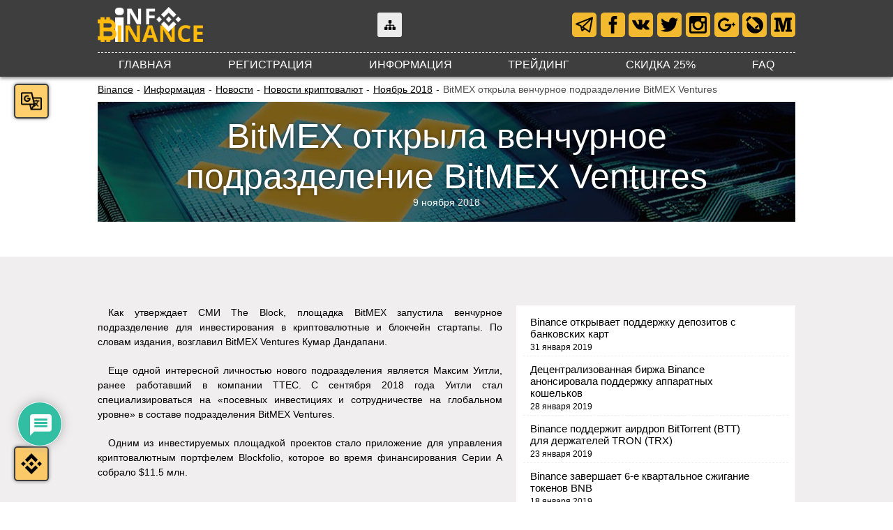

--- FILE ---
content_type: text/html; charset=UTF-8
request_url: https://info-binance.com/binance-info/news/news-crypto/2018-november/bitmex-otkryla-venchurnoe-podrazdelenie-bitmex-ventures/
body_size: 17458
content:
<!DOCTYPE HTML><html lang="ru"><head><title>BitMEX открыла венчурное подразделение BitMEX Ventures</title>  <script async src="https://www.googletagmanager.com/gtag/js?id=UA-116794656-1"></script> <script>window.dataLayer = window.dataLayer || [];
  function gtag(){dataLayer.push(arguments);}
  gtag('js', new Date());

  gtag('config', 'UA-116794656-1');</script> <meta http-equiv="Content-type" content="text/html; charset=UTF-8"><link rel="icon" href="https://info-binance.com/favicon.png" type="image/png"><link rel="icon" href="https://info-binance.com/favicon.ico" type="image/x-icon"><meta name='robots' content='max-image-preview:large' /><meta name="description" content="Как утверждает СМИ The Block, площадка BitMEX запустила венчурное подразделение для инвестирования в криптовалютные и блокчейн стартапы. По словам издания, возглавил BitMEX Ventures Кумар Дандапани"/><meta name="robots" content="follow, index, max-snippet:-1, max-video-preview:-1, max-image-preview:large"/><link rel="canonical" href="https://info-binance.com/binance-info/news/news-crypto/2018-november/bitmex-otkryla-venchurnoe-podrazdelenie-bitmex-ventures/" /><meta property="og:locale" content="ru_RU"><meta property="og:type" content="article"><meta property="og:title" content="BitMEX открыла венчурное подразделение BitMEX Ventures"><meta property="og:description" content="Как утверждает СМИ The Block, площадка BitMEX запустила венчурное подразделение для инвестирования в криптовалютные и блокчейн стартапы. По словам издания, возглавил BitMEX Ventures Кумар Дандапани"><meta property="og:url" content="https://info-binance.com/binance-info/news/news-crypto/2018-november/bitmex-otkryla-venchurnoe-podrazdelenie-bitmex-ventures/"><meta property="og:site_name" content="Binance (Бинанс)"><meta name="twitter:card" content="summary_large_image"><meta name="twitter:title" content="BitMEX открыла венчурное подразделение BitMEX Ventures"><meta name="twitter:description" content="Как утверждает СМИ The Block, площадка BitMEX запустила венчурное подразделение для инвестирования в криптовалютные и блокчейн стартапы. По словам издания, возглавил BitMEX Ventures Кумар Дандапани"> <script type="application/ld+json" class="rank-math-schema">{"@context":"https://schema.org","@graph":[{"@type":"Place","@id":"https://info-binance.com/#place"},{"@type":"Organization","@id":"https://info-binance.com/#organization","name":"Info Binance","url":"https://info-binance.com","logo":{"@type":"ImageObject","url":"https://info-binance.com/wp-content/uploads/2018/03/logo.png"},"location":{"@id":"https://info-binance.com/#place"}},{"@type":"WebSite","@id":"https://info-binance.com/#website","url":"https://info-binance.com","name":"Info Binance","publisher":{"@id":"https://info-binance.com/#organization"},"inLanguage":"ru-RU"},{"@type":"BreadcrumbList","@id":"https://info-binance.com/binance-info/news/news-crypto/2018-november/bitmex-otkryla-venchurnoe-podrazdelenie-bitmex-ventures/#breadcrumb","itemListElement":[{"@type":"ListItem","position":"1","item":{"@id":"https://info-binance.com","name":"Binance"}},{"@type":"ListItem","position":"2","item":{"@id":"https://info-binance.com/binance-info/","name":"\u0418\u043d\u0444\u043e\u0440\u043c\u0430\u0446\u0438\u044f"}},{"@type":"ListItem","position":"3","item":{"@id":"https://info-binance.com/binance-info/news/","name":"\u041d\u043e\u0432\u043e\u0441\u0442\u0438"}},{"@type":"ListItem","position":"4","item":{"@id":"https://info-binance.com/binance-info/news/news-crypto/","name":"\u041d\u043e\u0432\u043e\u0441\u0442\u0438 \u043a\u0440\u0438\u043f\u0442\u043e\u0432\u0430\u043b\u044e\u0442"}},{"@type":"ListItem","position":"5","item":{"@id":"https://info-binance.com/binance-info/news/news-crypto/2018-november/","name":"\u041d\u043e\u044f\u0431\u0440\u044c 2018"}},{"@type":"ListItem","position":"6","item":{"@id":"https://info-binance.com/binance-info/news/news-crypto/2018-november/bitmex-otkryla-venchurnoe-podrazdelenie-bitmex-ventures/","name":"BitMEX \u043e\u0442\u043a\u0440\u044b\u043b\u0430 \u0432\u0435\u043d\u0447\u0443\u0440\u043d\u043e\u0435 \u043f\u043e\u0434\u0440\u0430\u0437\u0434\u0435\u043b\u0435\u043d\u0438\u0435 BitMEX Ventures"}}]},{"@type":"WebPage","@id":"https://info-binance.com/binance-info/news/news-crypto/2018-november/bitmex-otkryla-venchurnoe-podrazdelenie-bitmex-ventures/#webpage","url":"https://info-binance.com/binance-info/news/news-crypto/2018-november/bitmex-otkryla-venchurnoe-podrazdelenie-bitmex-ventures/","name":"BitMEX \u043e\u0442\u043a\u0440\u044b\u043b\u0430 \u0432\u0435\u043d\u0447\u0443\u0440\u043d\u043e\u0435 \u043f\u043e\u0434\u0440\u0430\u0437\u0434\u0435\u043b\u0435\u043d\u0438\u0435 BitMEX Ventures","datePublished":"2018-11-09T16:49:58+03:00","dateModified":"2018-11-09T16:49:58+03:00","isPartOf":{"@id":"https://info-binance.com/#website"},"inLanguage":"ru-RU","breadcrumb":{"@id":"https://info-binance.com/binance-info/news/news-crypto/2018-november/bitmex-otkryla-venchurnoe-podrazdelenie-bitmex-ventures/#breadcrumb"}},{"@type":"Article","headline":"BitMEX \u043e\u0442\u043a\u0440\u044b\u043b\u0430 \u0432\u0435\u043d\u0447\u0443\u0440\u043d\u043e\u0435 \u043f\u043e\u0434\u0440\u0430\u0437\u0434\u0435\u043b\u0435\u043d\u0438\u0435 BitMEX Ventures","datePublished":"2018-11-09T16:49:58+03:00","dateModified":"2018-11-09T16:49:58+03:00","author":{"@type":"Person","name":"Ivan"},"publisher":{"@id":"https://info-binance.com/#organization"},"description":"\u041a\u0430\u043a \u0443\u0442\u0432\u0435\u0440\u0436\u0434\u0430\u0435\u0442 \u0421\u041c\u0418 The Block, \u043f\u043b\u043e\u0449\u0430\u0434\u043a\u0430 BitMEX \u0437\u0430\u043f\u0443\u0441\u0442\u0438\u043b\u0430 \u0432\u0435\u043d\u0447\u0443\u0440\u043d\u043e\u0435 \u043f\u043e\u0434\u0440\u0430\u0437\u0434\u0435\u043b\u0435\u043d\u0438\u0435 \u0434\u043b\u044f \u0438\u043d\u0432\u0435\u0441\u0442\u0438\u0440\u043e\u0432\u0430\u043d\u0438\u044f \u0432 \u043a\u0440\u0438\u043f\u0442\u043e\u0432\u0430\u043b\u044e\u0442\u043d\u044b\u0435 \u0438 \u0431\u043b\u043e\u043a\u0447\u0435\u0439\u043d \u0441\u0442\u0430\u0440\u0442\u0430\u043f\u044b. \u041f\u043e \u0441\u043b\u043e\u0432\u0430\u043c \u0438\u0437\u0434\u0430\u043d\u0438\u044f, \u0432\u043e\u0437\u0433\u043b\u0430\u0432\u0438\u043b BitMEX Ventures \u041a\u0443\u043c\u0430\u0440 \u0414\u0430\u043d\u0434\u0430\u043f\u0430\u043d\u0438","@id":"https://info-binance.com/binance-info/news/news-crypto/2018-november/bitmex-otkryla-venchurnoe-podrazdelenie-bitmex-ventures/#richSnippet","isPartOf":{"@id":"https://info-binance.com/binance-info/news/news-crypto/2018-november/bitmex-otkryla-venchurnoe-podrazdelenie-bitmex-ventures/#webpage"},"inLanguage":"ru-RU","mainEntityOfPage":{"@id":"https://info-binance.com/binance-info/news/news-crypto/2018-november/bitmex-otkryla-venchurnoe-podrazdelenie-bitmex-ventures/#webpage"}}]}</script> <link rel='dns-prefetch' href='//ajax.googleapis.com' /><link rel='dns-prefetch' href='//translate.google.com' /><link rel="alternate" type="application/rss+xml" title="Binance (Бинанс) &raquo; Лента комментариев к &laquo;BitMEX открыла венчурное подразделение BitMEX Ventures&raquo;" href="https://info-binance.com/binance-info/news/news-crypto/2018-november/bitmex-otkryla-venchurnoe-podrazdelenie-bitmex-ventures/feed/" /><link rel='stylesheet' id='wp-block-library-css' href='https://info-binance.com/wp-includes/css/dist/block-library/style.min.css' type='text/css' media='all' /><style id='classic-theme-styles-inline-css' type='text/css'>/*! This file is auto-generated */
.wp-block-button__link{color:#fff;background-color:#32373c;border-radius:9999px;box-shadow:none;text-decoration:none;padding:calc(.667em + 2px) calc(1.333em + 2px);font-size:1.125em}.wp-block-file__button{background:#32373c;color:#fff;text-decoration:none}</style><style id='global-styles-inline-css' type='text/css'>body{--wp--preset--color--black: #000000;--wp--preset--color--cyan-bluish-gray: #abb8c3;--wp--preset--color--white: #ffffff;--wp--preset--color--pale-pink: #f78da7;--wp--preset--color--vivid-red: #cf2e2e;--wp--preset--color--luminous-vivid-orange: #ff6900;--wp--preset--color--luminous-vivid-amber: #fcb900;--wp--preset--color--light-green-cyan: #7bdcb5;--wp--preset--color--vivid-green-cyan: #00d084;--wp--preset--color--pale-cyan-blue: #8ed1fc;--wp--preset--color--vivid-cyan-blue: #0693e3;--wp--preset--color--vivid-purple: #9b51e0;--wp--preset--gradient--vivid-cyan-blue-to-vivid-purple: linear-gradient(135deg,rgba(6,147,227,1) 0%,rgb(155,81,224) 100%);--wp--preset--gradient--light-green-cyan-to-vivid-green-cyan: linear-gradient(135deg,rgb(122,220,180) 0%,rgb(0,208,130) 100%);--wp--preset--gradient--luminous-vivid-amber-to-luminous-vivid-orange: linear-gradient(135deg,rgba(252,185,0,1) 0%,rgba(255,105,0,1) 100%);--wp--preset--gradient--luminous-vivid-orange-to-vivid-red: linear-gradient(135deg,rgba(255,105,0,1) 0%,rgb(207,46,46) 100%);--wp--preset--gradient--very-light-gray-to-cyan-bluish-gray: linear-gradient(135deg,rgb(238,238,238) 0%,rgb(169,184,195) 100%);--wp--preset--gradient--cool-to-warm-spectrum: linear-gradient(135deg,rgb(74,234,220) 0%,rgb(151,120,209) 20%,rgb(207,42,186) 40%,rgb(238,44,130) 60%,rgb(251,105,98) 80%,rgb(254,248,76) 100%);--wp--preset--gradient--blush-light-purple: linear-gradient(135deg,rgb(255,206,236) 0%,rgb(152,150,240) 100%);--wp--preset--gradient--blush-bordeaux: linear-gradient(135deg,rgb(254,205,165) 0%,rgb(254,45,45) 50%,rgb(107,0,62) 100%);--wp--preset--gradient--luminous-dusk: linear-gradient(135deg,rgb(255,203,112) 0%,rgb(199,81,192) 50%,rgb(65,88,208) 100%);--wp--preset--gradient--pale-ocean: linear-gradient(135deg,rgb(255,245,203) 0%,rgb(182,227,212) 50%,rgb(51,167,181) 100%);--wp--preset--gradient--electric-grass: linear-gradient(135deg,rgb(202,248,128) 0%,rgb(113,206,126) 100%);--wp--preset--gradient--midnight: linear-gradient(135deg,rgb(2,3,129) 0%,rgb(40,116,252) 100%);--wp--preset--font-size--small: 13px;--wp--preset--font-size--medium: 20px;--wp--preset--font-size--large: 36px;--wp--preset--font-size--x-large: 42px;--wp--preset--spacing--20: 0.44rem;--wp--preset--spacing--30: 0.67rem;--wp--preset--spacing--40: 1rem;--wp--preset--spacing--50: 1.5rem;--wp--preset--spacing--60: 2.25rem;--wp--preset--spacing--70: 3.38rem;--wp--preset--spacing--80: 5.06rem;--wp--preset--shadow--natural: 6px 6px 9px rgba(0, 0, 0, 0.2);--wp--preset--shadow--deep: 12px 12px 50px rgba(0, 0, 0, 0.4);--wp--preset--shadow--sharp: 6px 6px 0px rgba(0, 0, 0, 0.2);--wp--preset--shadow--outlined: 6px 6px 0px -3px rgba(255, 255, 255, 1), 6px 6px rgba(0, 0, 0, 1);--wp--preset--shadow--crisp: 6px 6px 0px rgba(0, 0, 0, 1);}:where(.is-layout-flex){gap: 0.5em;}:where(.is-layout-grid){gap: 0.5em;}body .is-layout-flex{display: flex;}body .is-layout-flex{flex-wrap: wrap;align-items: center;}body .is-layout-flex > *{margin: 0;}body .is-layout-grid{display: grid;}body .is-layout-grid > *{margin: 0;}:where(.wp-block-columns.is-layout-flex){gap: 2em;}:where(.wp-block-columns.is-layout-grid){gap: 2em;}:where(.wp-block-post-template.is-layout-flex){gap: 1.25em;}:where(.wp-block-post-template.is-layout-grid){gap: 1.25em;}.has-black-color{color: var(--wp--preset--color--black) !important;}.has-cyan-bluish-gray-color{color: var(--wp--preset--color--cyan-bluish-gray) !important;}.has-white-color{color: var(--wp--preset--color--white) !important;}.has-pale-pink-color{color: var(--wp--preset--color--pale-pink) !important;}.has-vivid-red-color{color: var(--wp--preset--color--vivid-red) !important;}.has-luminous-vivid-orange-color{color: var(--wp--preset--color--luminous-vivid-orange) !important;}.has-luminous-vivid-amber-color{color: var(--wp--preset--color--luminous-vivid-amber) !important;}.has-light-green-cyan-color{color: var(--wp--preset--color--light-green-cyan) !important;}.has-vivid-green-cyan-color{color: var(--wp--preset--color--vivid-green-cyan) !important;}.has-pale-cyan-blue-color{color: var(--wp--preset--color--pale-cyan-blue) !important;}.has-vivid-cyan-blue-color{color: var(--wp--preset--color--vivid-cyan-blue) !important;}.has-vivid-purple-color{color: var(--wp--preset--color--vivid-purple) !important;}.has-black-background-color{background-color: var(--wp--preset--color--black) !important;}.has-cyan-bluish-gray-background-color{background-color: var(--wp--preset--color--cyan-bluish-gray) !important;}.has-white-background-color{background-color: var(--wp--preset--color--white) !important;}.has-pale-pink-background-color{background-color: var(--wp--preset--color--pale-pink) !important;}.has-vivid-red-background-color{background-color: var(--wp--preset--color--vivid-red) !important;}.has-luminous-vivid-orange-background-color{background-color: var(--wp--preset--color--luminous-vivid-orange) !important;}.has-luminous-vivid-amber-background-color{background-color: var(--wp--preset--color--luminous-vivid-amber) !important;}.has-light-green-cyan-background-color{background-color: var(--wp--preset--color--light-green-cyan) !important;}.has-vivid-green-cyan-background-color{background-color: var(--wp--preset--color--vivid-green-cyan) !important;}.has-pale-cyan-blue-background-color{background-color: var(--wp--preset--color--pale-cyan-blue) !important;}.has-vivid-cyan-blue-background-color{background-color: var(--wp--preset--color--vivid-cyan-blue) !important;}.has-vivid-purple-background-color{background-color: var(--wp--preset--color--vivid-purple) !important;}.has-black-border-color{border-color: var(--wp--preset--color--black) !important;}.has-cyan-bluish-gray-border-color{border-color: var(--wp--preset--color--cyan-bluish-gray) !important;}.has-white-border-color{border-color: var(--wp--preset--color--white) !important;}.has-pale-pink-border-color{border-color: var(--wp--preset--color--pale-pink) !important;}.has-vivid-red-border-color{border-color: var(--wp--preset--color--vivid-red) !important;}.has-luminous-vivid-orange-border-color{border-color: var(--wp--preset--color--luminous-vivid-orange) !important;}.has-luminous-vivid-amber-border-color{border-color: var(--wp--preset--color--luminous-vivid-amber) !important;}.has-light-green-cyan-border-color{border-color: var(--wp--preset--color--light-green-cyan) !important;}.has-vivid-green-cyan-border-color{border-color: var(--wp--preset--color--vivid-green-cyan) !important;}.has-pale-cyan-blue-border-color{border-color: var(--wp--preset--color--pale-cyan-blue) !important;}.has-vivid-cyan-blue-border-color{border-color: var(--wp--preset--color--vivid-cyan-blue) !important;}.has-vivid-purple-border-color{border-color: var(--wp--preset--color--vivid-purple) !important;}.has-vivid-cyan-blue-to-vivid-purple-gradient-background{background: var(--wp--preset--gradient--vivid-cyan-blue-to-vivid-purple) !important;}.has-light-green-cyan-to-vivid-green-cyan-gradient-background{background: var(--wp--preset--gradient--light-green-cyan-to-vivid-green-cyan) !important;}.has-luminous-vivid-amber-to-luminous-vivid-orange-gradient-background{background: var(--wp--preset--gradient--luminous-vivid-amber-to-luminous-vivid-orange) !important;}.has-luminous-vivid-orange-to-vivid-red-gradient-background{background: var(--wp--preset--gradient--luminous-vivid-orange-to-vivid-red) !important;}.has-very-light-gray-to-cyan-bluish-gray-gradient-background{background: var(--wp--preset--gradient--very-light-gray-to-cyan-bluish-gray) !important;}.has-cool-to-warm-spectrum-gradient-background{background: var(--wp--preset--gradient--cool-to-warm-spectrum) !important;}.has-blush-light-purple-gradient-background{background: var(--wp--preset--gradient--blush-light-purple) !important;}.has-blush-bordeaux-gradient-background{background: var(--wp--preset--gradient--blush-bordeaux) !important;}.has-luminous-dusk-gradient-background{background: var(--wp--preset--gradient--luminous-dusk) !important;}.has-pale-ocean-gradient-background{background: var(--wp--preset--gradient--pale-ocean) !important;}.has-electric-grass-gradient-background{background: var(--wp--preset--gradient--electric-grass) !important;}.has-midnight-gradient-background{background: var(--wp--preset--gradient--midnight) !important;}.has-small-font-size{font-size: var(--wp--preset--font-size--small) !important;}.has-medium-font-size{font-size: var(--wp--preset--font-size--medium) !important;}.has-large-font-size{font-size: var(--wp--preset--font-size--large) !important;}.has-x-large-font-size{font-size: var(--wp--preset--font-size--x-large) !important;}
.wp-block-navigation a:where(:not(.wp-element-button)){color: inherit;}
:where(.wp-block-post-template.is-layout-flex){gap: 1.25em;}:where(.wp-block-post-template.is-layout-grid){gap: 1.25em;}
:where(.wp-block-columns.is-layout-flex){gap: 2em;}:where(.wp-block-columns.is-layout-grid){gap: 2em;}
.wp-block-pullquote{font-size: 1.5em;line-height: 1.6;}</style><link rel='stylesheet' id='wpdiscuz-frontend-css-css' href='https://info-binance.com/wp-content/cache/autoptimize/css/autoptimize_single_2f659d6657ec0582b602e39168ddf9cd.css' type='text/css' media='all' /><style id='wpdiscuz-frontend-css-inline-css' type='text/css'>#wpdcom .wpd-blog-administrator .wpd-comment-label{color:#ffffff;background-color:#00B38F;border:none}#wpdcom .wpd-blog-administrator .wpd-comment-author, #wpdcom .wpd-blog-administrator .wpd-comment-author a{color:#00B38F}#wpdcom.wpd-layout-1 .wpd-comment .wpd-blog-administrator .wpd-avatar img{border-color:#00B38F}#wpdcom.wpd-layout-2 .wpd-comment.wpd-reply .wpd-comment-wrap.wpd-blog-administrator{border-left:3px solid #00B38F}#wpdcom.wpd-layout-2 .wpd-comment .wpd-blog-administrator .wpd-avatar img{border-bottom-color:#00B38F}#wpdcom.wpd-layout-3 .wpd-blog-administrator .wpd-comment-subheader{border-top:1px dashed #00B38F}#wpdcom.wpd-layout-3 .wpd-reply .wpd-blog-administrator .wpd-comment-right{border-left:1px solid #00B38F}#wpdcom .wpd-blog-editor .wpd-comment-label{color:#ffffff;background-color:#00B38F;border:none}#wpdcom .wpd-blog-editor .wpd-comment-author, #wpdcom .wpd-blog-editor .wpd-comment-author a{color:#00B38F}#wpdcom.wpd-layout-1 .wpd-comment .wpd-blog-editor .wpd-avatar img{border-color:#00B38F}#wpdcom.wpd-layout-2 .wpd-comment.wpd-reply .wpd-comment-wrap.wpd-blog-editor{border-left:3px solid #00B38F}#wpdcom.wpd-layout-2 .wpd-comment .wpd-blog-editor .wpd-avatar img{border-bottom-color:#00B38F}#wpdcom.wpd-layout-3 .wpd-blog-editor .wpd-comment-subheader{border-top:1px dashed #00B38F}#wpdcom.wpd-layout-3 .wpd-reply .wpd-blog-editor .wpd-comment-right{border-left:1px solid #00B38F}#wpdcom .wpd-blog-author .wpd-comment-label{color:#ffffff;background-color:#00B38F;border:none}#wpdcom .wpd-blog-author .wpd-comment-author, #wpdcom .wpd-blog-author .wpd-comment-author a{color:#00B38F}#wpdcom.wpd-layout-1 .wpd-comment .wpd-blog-author .wpd-avatar img{border-color:#00B38F}#wpdcom.wpd-layout-2 .wpd-comment .wpd-blog-author .wpd-avatar img{border-bottom-color:#00B38F}#wpdcom.wpd-layout-3 .wpd-blog-author .wpd-comment-subheader{border-top:1px dashed #00B38F}#wpdcom.wpd-layout-3 .wpd-reply .wpd-blog-author .wpd-comment-right{border-left:1px solid #00B38F}#wpdcom .wpd-blog-contributor .wpd-comment-label{color:#ffffff;background-color:#00B38F;border:none}#wpdcom .wpd-blog-contributor .wpd-comment-author, #wpdcom .wpd-blog-contributor .wpd-comment-author a{color:#00B38F}#wpdcom.wpd-layout-1 .wpd-comment .wpd-blog-contributor .wpd-avatar img{border-color:#00B38F}#wpdcom.wpd-layout-2 .wpd-comment .wpd-blog-contributor .wpd-avatar img{border-bottom-color:#00B38F}#wpdcom.wpd-layout-3 .wpd-blog-contributor .wpd-comment-subheader{border-top:1px dashed #00B38F}#wpdcom.wpd-layout-3 .wpd-reply .wpd-blog-contributor .wpd-comment-right{border-left:1px solid #00B38F}#wpdcom .wpd-blog-subscriber .wpd-comment-label{color:#ffffff;background-color:#00B38F;border:none}#wpdcom .wpd-blog-subscriber .wpd-comment-author, #wpdcom .wpd-blog-subscriber .wpd-comment-author a{color:#00B38F}#wpdcom.wpd-layout-2 .wpd-comment .wpd-blog-subscriber .wpd-avatar img{border-bottom-color:#00B38F}#wpdcom.wpd-layout-3 .wpd-blog-subscriber .wpd-comment-subheader{border-top:1px dashed #00B38F}#wpdcom .wpd-blog-custom_permalinks_manager .wpd-comment-label{color:#ffffff;background-color:#00B38F;border:none}#wpdcom .wpd-blog-custom_permalinks_manager .wpd-comment-author, #wpdcom .wpd-blog-custom_permalinks_manager .wpd-comment-author a{color:#00B38F}#wpdcom.wpd-layout-1 .wpd-comment .wpd-blog-custom_permalinks_manager .wpd-avatar img{border-color:#00B38F}#wpdcom.wpd-layout-2 .wpd-comment .wpd-blog-custom_permalinks_manager .wpd-avatar img{border-bottom-color:#00B38F}#wpdcom.wpd-layout-3 .wpd-blog-custom_permalinks_manager .wpd-comment-subheader{border-top:1px dashed #00B38F}#wpdcom.wpd-layout-3 .wpd-reply .wpd-blog-custom_permalinks_manager .wpd-comment-right{border-left:1px solid #00B38F}#wpdcom .wpd-blog-post_author .wpd-comment-label{color:#ffffff;background-color:#00B38F;border:none}#wpdcom .wpd-blog-post_author .wpd-comment-author, #wpdcom .wpd-blog-post_author .wpd-comment-author a{color:#00B38F}#wpdcom .wpd-blog-post_author .wpd-avatar img{border-color:#00B38F}#wpdcom.wpd-layout-1 .wpd-comment .wpd-blog-post_author .wpd-avatar img{border-color:#00B38F}#wpdcom.wpd-layout-2 .wpd-comment.wpd-reply .wpd-comment-wrap.wpd-blog-post_author{border-left:3px solid #00B38F}#wpdcom.wpd-layout-2 .wpd-comment .wpd-blog-post_author .wpd-avatar img{border-bottom-color:#00B38F}#wpdcom.wpd-layout-3 .wpd-blog-post_author .wpd-comment-subheader{border-top:1px dashed #00B38F}#wpdcom.wpd-layout-3 .wpd-reply .wpd-blog-post_author .wpd-comment-right{border-left:1px solid #00B38F}#wpdcom .wpd-blog-guest .wpd-comment-label{color:#ffffff;background-color:#00B38F;border:none}#wpdcom .wpd-blog-guest .wpd-comment-author, #wpdcom .wpd-blog-guest .wpd-comment-author a{color:#00B38F}#wpdcom.wpd-layout-3 .wpd-blog-guest .wpd-comment-subheader{border-top:1px dashed #00B38F}#comments, #respond, .comments-area, #wpdcom{}#wpdcom .ql-editor > *{color:#777777}#wpdcom .ql-editor::before{}#wpdcom .ql-toolbar{border:1px solid #DDDDDD;border-top:none}#wpdcom .ql-container{border:1px solid #DDDDDD;border-bottom:none}#wpdcom .wpd-form-row .wpdiscuz-item input[type="text"], #wpdcom .wpd-form-row .wpdiscuz-item input[type="email"], #wpdcom .wpd-form-row .wpdiscuz-item input[type="url"], #wpdcom .wpd-form-row .wpdiscuz-item input[type="color"], #wpdcom .wpd-form-row .wpdiscuz-item input[type="date"], #wpdcom .wpd-form-row .wpdiscuz-item input[type="datetime"], #wpdcom .wpd-form-row .wpdiscuz-item input[type="datetime-local"], #wpdcom .wpd-form-row .wpdiscuz-item input[type="month"], #wpdcom .wpd-form-row .wpdiscuz-item input[type="number"], #wpdcom .wpd-form-row .wpdiscuz-item input[type="time"], #wpdcom textarea, #wpdcom select{border:1px solid #DDDDDD;color:#777777}#wpdcom .wpd-form-row .wpdiscuz-item textarea{border:1px solid #DDDDDD}#wpdcom input::placeholder, #wpdcom textarea::placeholder, #wpdcom input::-moz-placeholder, #wpdcom textarea::-webkit-input-placeholder{}#wpdcom .wpd-comment-text{color:#777777}#wpdcom .wpd-thread-head .wpd-thread-info{border-bottom:2px solid #00B38F}#wpdcom .wpd-thread-head .wpd-thread-info.wpd-reviews-tab svg{fill:#00B38F}#wpdcom .wpd-thread-head .wpdiscuz-user-settings{border-bottom:2px solid #00B38F}#wpdcom .wpd-thread-head .wpdiscuz-user-settings:hover{color:#00B38F}#wpdcom .wpd-comment .wpd-follow-link:hover{color:#00B38F}#wpdcom .wpd-comment-status .wpd-sticky{color:#00B38F}#wpdcom .wpd-thread-filter .wpdf-active{color:#00B38F;border-bottom-color:#00B38F}#wpdcom .wpd-comment-info-bar{border:1px dashed #33c3a6;background:#e6f8f4}#wpdcom .wpd-comment-info-bar .wpd-current-view i{color:#00B38F}#wpdcom .wpd-filter-view-all:hover{background:#00B38F}#wpdcom .wpdiscuz-item .wpdiscuz-rating > label{color:#DDDDDD}#wpdcom .wpdiscuz-item .wpdiscuz-rating:not(:checked) > label:hover, .wpdiscuz-rating:not(:checked) > label:hover ~ label{}#wpdcom .wpdiscuz-item .wpdiscuz-rating > input ~ label:hover, #wpdcom .wpdiscuz-item .wpdiscuz-rating > input:not(:checked) ~ label:hover ~ label, #wpdcom .wpdiscuz-item .wpdiscuz-rating > input:not(:checked) ~ label:hover ~ label{color:#FFED85}#wpdcom .wpdiscuz-item .wpdiscuz-rating > input:checked ~ label:hover, #wpdcom .wpdiscuz-item .wpdiscuz-rating > input:checked ~ label:hover, #wpdcom .wpdiscuz-item .wpdiscuz-rating > label:hover ~ input:checked ~ label, #wpdcom .wpdiscuz-item .wpdiscuz-rating > input:checked + label:hover ~ label, #wpdcom .wpdiscuz-item .wpdiscuz-rating > input:checked ~ label:hover ~ label, .wpd-custom-field .wcf-active-star, #wpdcom .wpdiscuz-item .wpdiscuz-rating > input:checked ~ label{color:#FFD700}#wpd-post-rating .wpd-rating-wrap .wpd-rating-stars svg .wpd-star{fill:#DDDDDD}#wpd-post-rating .wpd-rating-wrap .wpd-rating-stars svg .wpd-active{fill:#FFD700}#wpd-post-rating .wpd-rating-wrap .wpd-rate-starts svg .wpd-star{fill:#DDDDDD}#wpd-post-rating .wpd-rating-wrap .wpd-rate-starts:hover svg .wpd-star{fill:#FFED85}#wpd-post-rating.wpd-not-rated .wpd-rating-wrap .wpd-rate-starts svg:hover ~ svg .wpd-star{fill:#DDDDDD}.wpdiscuz-post-rating-wrap .wpd-rating .wpd-rating-wrap .wpd-rating-stars svg .wpd-star{fill:#DDDDDD}.wpdiscuz-post-rating-wrap .wpd-rating .wpd-rating-wrap .wpd-rating-stars svg .wpd-active{fill:#FFD700}#wpdcom .wpd-comment .wpd-follow-active{color:#ff7a00}#wpdcom .page-numbers{color:#555;border:#555 1px solid}#wpdcom span.current{background:#555}#wpdcom.wpd-layout-1 .wpd-new-loaded-comment > .wpd-comment-wrap > .wpd-comment-right{background:#FFFAD6}#wpdcom.wpd-layout-2 .wpd-new-loaded-comment.wpd-comment > .wpd-comment-wrap > .wpd-comment-right{background:#FFFAD6}#wpdcom.wpd-layout-2 .wpd-new-loaded-comment.wpd-comment.wpd-reply > .wpd-comment-wrap > .wpd-comment-right{background:transparent}#wpdcom.wpd-layout-2 .wpd-new-loaded-comment.wpd-comment.wpd-reply > .wpd-comment-wrap{background:#FFFAD6}#wpdcom.wpd-layout-3 .wpd-new-loaded-comment.wpd-comment > .wpd-comment-wrap > .wpd-comment-right{background:#FFFAD6}#wpdcom .wpd-follow:hover i, #wpdcom .wpd-unfollow:hover i, #wpdcom .wpd-comment .wpd-follow-active:hover i{color:#00B38F}#wpdcom .wpdiscuz-readmore{cursor:pointer;color:#00B38F}.wpd-custom-field .wcf-pasiv-star, #wpcomm .wpdiscuz-item .wpdiscuz-rating > label{color:#DDDDDD}.wpd-wrapper .wpd-list-item.wpd-active{border-top:3px solid #00B38F}#wpdcom.wpd-layout-2 .wpd-comment.wpd-reply.wpd-unapproved-comment .wpd-comment-wrap{border-left:3px solid #FFFAD6}#wpdcom.wpd-layout-3 .wpd-comment.wpd-reply.wpd-unapproved-comment .wpd-comment-right{border-left:1px solid #FFFAD6}#wpdcom .wpd-prim-button{background-color:#555555;color:#FFFFFF}#wpdcom .wpd_label__check i.wpdicon-on{color:#555555;border:1px solid #aaaaaa}#wpd-bubble-wrapper #wpd-bubble-all-comments-count{color:#1DB99A}#wpd-bubble-wrapper > div{background-color:#1DB99A}#wpd-bubble-wrapper > #wpd-bubble #wpd-bubble-add-message{background-color:#1DB99A}#wpd-bubble-wrapper > #wpd-bubble #wpd-bubble-add-message::before{border-left-color:#1DB99A;border-right-color:#1DB99A}#wpd-bubble-wrapper.wpd-right-corner > #wpd-bubble #wpd-bubble-add-message::before{border-left-color:#1DB99A;border-right-color:#1DB99A}.wpd-inline-icon-wrapper path.wpd-inline-icon-first{fill:#1DB99A}.wpd-inline-icon-count{background-color:#1DB99A}.wpd-inline-icon-count::before{border-right-color:#1DB99A}.wpd-inline-form-wrapper::before{border-bottom-color:#1DB99A}.wpd-inline-form-question{background-color:#1DB99A}.wpd-inline-form{background-color:#1DB99A}.wpd-last-inline-comments-wrapper{border-color:#1DB99A}.wpd-last-inline-comments-wrapper::before{border-bottom-color:#1DB99A}.wpd-last-inline-comments-wrapper .wpd-view-all-inline-comments{background:#1DB99A}.wpd-last-inline-comments-wrapper .wpd-view-all-inline-comments:hover,.wpd-last-inline-comments-wrapper .wpd-view-all-inline-comments:active,.wpd-last-inline-comments-wrapper .wpd-view-all-inline-comments:focus{background-color:#1DB99A}#wpdcom .ql-snow .ql-tooltip[data-mode="link"]::before{content:"Введите ссылку:"}#wpdcom .ql-snow .ql-tooltip.ql-editing a.ql-action::after{content:"Сохранить"}.comments-area{width:auto}</style><link rel='stylesheet' id='wpdiscuz-fa-css' href='https://info-binance.com/wp-content/plugins/wpdiscuz/assets/third-party/font-awesome-5.13.0/css/fa.min.css' type='text/css' media='all' /><link rel='stylesheet' id='wpdiscuz-combo-css-css' href='https://info-binance.com/wp-content/plugins/wpdiscuz/assets/css/wpdiscuz-combo.min.css' type='text/css' media='all' /><link rel='stylesheet' id='binance-reset-css' href='https://info-binance.com/wp-content/cache/autoptimize/css/autoptimize_single_18fc04a13c11d5a0f81b31591d329be3.css' type='text/css' media='all' /><link rel='stylesheet' id='binance-style-css' href='https://info-binance.com/wp-content/cache/autoptimize/css/autoptimize_single_ee0e2ba60be7e66a912c4ae3e10d7f7e.css' type='text/css' media='all' /><link rel='shortlink' href='https://info-binance.com/?p=3335' /><meta name="viewport" content="width=device-width, initial-scale=1, maximum-scale=1"> <script type="text/javascript" >(function (d, w, c) {
        (w[c] = w[c] || []).push(function() {
            try {
                w.yaCounter48317726 = new Ya.Metrika2({
                    id:48317726,
                    clickmap:true,
                    trackLinks:true,
                    accurateTrackBounce:true
                });
            } catch(e) { }
        });

        var n = d.getElementsByTagName("script")[0],
            s = d.createElement("script"),
            f = function () { n.parentNode.insertBefore(s, n); };
        s.type = "text/javascript";
        s.async = true;
        s.src = "https://mc.yandex.ru/metrika/tag.js";

        if (w.opera == "[object Opera]") {
            d.addEventListener("DOMContentLoaded", f, false);
        } else { f(); }
    })(document, window, "yandex_metrika_callbacks2");</script> </head><body class="page-template page-template-news page-template-news-php page page-id-3335 page-child parent-pageid-3273" itemscope itemtype="https://schema.org/WebPage" id="top"><meta itemprop="headline" content="BitMEX открыла венчурное подразделение BitMEX Ventures"> <a href="#top" class="body-top d-none"> <span>Наверх</span> </a> <a href="https://accounts.binance.com/register?ref=28391725" target="_blank" rel="noopener" class="reg-bin"> <span>Регистрация</span> </a><header itemscope itemtype="https://schema.org/WPHeader"><div class="h-content"><div class="h-top-content"><div class="h-logo h-cursor" onclick="location.href='https://info-binance.com'"> <noscript><img itemprop="image" src="https://info-binance.com/wp-content/themes/binance/images/logo.png" alt="Логотип компании"></noscript><img class="lazyload" itemprop="image" src='data:image/svg+xml,%3Csvg%20xmlns=%22http://www.w3.org/2000/svg%22%20viewBox=%220%200%20210%20140%22%3E%3C/svg%3E' data-src="https://info-binance.com/wp-content/themes/binance/images/logo.png" alt="Логотип компании"></div> <a href="/sitemap/" class="sitemap-link"></a><div class="h-social"> <a href="https://t.me/info_binance_ex" itemprop="url" target="_blank"></a> <a href="https://www.facebook.com/groups/806527129533772/" itemprop="url" target="_blank"></a> <a href="https://vk.com/infobinance" itemprop="url" target="_blank"></a> <a href="https://twitter.com/infobinanceinfo" itemprop="url" target="_blank"></a> <a href="https://www.instagram.com/info.binance/" itemprop="url" target="_blank"></a> <a href="https://plus.google.com/u/0/111269242895691821072?hl=ru" itemprop="url" target="_blank"></a> <a href="https://infobinance.livejournal.com/" itemprop="url" target="_blank"></a> <a href="https://medium.com/@mail_26126/%D0%B0%D0%BA%D1%86%D0%B8%D0%B8-binance-66c94a5cb9da" itemprop="url" target="_blank"></a></div></div> <input type="radio" class="inp" name="nav" id="nav-open"> <input type="radio" class="inp" name="nav" id="nav-close"> <label for="nav-open" class="nav-open"><span></span><span></span><span></span></label> <label for="nav-close" class="nav-close"><span></span><span></span></label><nav class="menu-top-menu-container"><ul itemscope itemtype="https://schema.org/SiteNavigationElement"><li id="menu-item-22" class="menu-item menu-item-type-post_type menu-item-object-page menu-item-home menu-item-22"><a href="https://info-binance.com/" itemprop="url">Главная</a></li><li id="menu-item-23" class="menu-item menu-item-type-post_type menu-item-object-page menu-item-23"><a href="https://info-binance.com/binance-registration/" itemprop="url">Регистрация</a></li><li id="menu-item-30" class="menu-item menu-item-type-post_type menu-item-object-page current-page-ancestor menu-item-30"><a href="https://info-binance.com/binance-info/" itemprop="url">Информация</a></li><li id="menu-item-31" class="menu-item menu-item-type-post_type menu-item-object-page menu-item-31"><a href="https://info-binance.com/binance-trade/" itemprop="url">Трейдинг</a></li><li id="menu-item-32" class="menu-item menu-item-type-post_type menu-item-object-page menu-item-32"><a href="https://info-binance.com/binance-ico/" itemprop="url">Скидка 25%</a></li><li id="menu-item-33" class="menu-item menu-item-type-post_type menu-item-object-page menu-item-33"><a href="https://info-binance.com/binance-faq/" itemprop="url">FAQ</a></li></ul></nav></div></header><main><nav aria-label="breadcrumbs" class="rank-math-breadcrumb"><p><a href="https://info-binance.com">Binance</a><span class="separator"> - </span><a href="https://info-binance.com/binance-info/">Информация</a><span class="separator"> - </span><a href="https://info-binance.com/binance-info/news/">Новости</a><span class="separator"> - </span><a href="https://info-binance.com/binance-info/news/news-crypto/">Новости криптовалют</a><span class="separator"> - </span><a href="https://info-binance.com/binance-info/news/news-crypto/2018-november/">Ноябрь 2018</a><span class="separator"> - </span><span class="last">BitMEX открыла венчурное подразделение BitMEX Ventures</span></p></nav><section class="r1" itemscope itemtype="https://schema.org/WebPageElement"><h1 itemprop="headline">BitMEX открыла венчурное подразделение BitMEX Ventures</h1><p>9 ноября 2018</p></section><section class="r3" id="i5" itemscope itemtype="https://schema.org/WebPageElement"><div class="content"><div class="body-listing"><p>Как утверждает СМИ The Block, площадка BitMEX запустила венчурное подразделение для инвестирования в криптовалютные и блокчейн стартапы. По словам издания, возглавил BitMEX Ventures Кумар Дандапани.</p><p>Еще одной интересной личностью нового подразделения является Максим Уитли, ранее работавший в компании TTEC. С сентября 2018 года Уитли стал специализироваться на «посевных инвестициях и сотрудничестве на глобальном уровне» в составе подразделения BitMEX Ventures.</p><p>Одним из инвестируемых площадкой проектов стало приложение для управления криптовалютным портфелем Blockfolio, которое во время финансирования Серии А собрало $11.5 млн.</p><div id='wpd-post-rating' class='wpd-not-rated'><div class='wpd-rating-wrap'><div class='wpd-rating-left'></div><div class='wpd-rating-data'><div class='wpd-rating-value'> <span class='wpdrv'>0</span> <span class='wpdrc'>0</span> <span class='wpdrt'>голоса</span></div><div class='wpd-rating-title'>Рейтинг статьи</div><div class='wpd-rating-stars'><svg xmlns='https://www.w3.org/2000/svg' viewBox='0 0 24 24'><path d='M0 0h24v24H0z' fill='none'/><path class='wpd-star' d='M12 17.27L18.18 21l-1.64-7.03L22 9.24l-7.19-.61L12 2 9.19 8.63 2 9.24l5.46 4.73L5.82 21z'/><path d='M0 0h24v24H0z' fill='none'/></svg><svg xmlns='https://www.w3.org/2000/svg' viewBox='0 0 24 24'><path d='M0 0h24v24H0z' fill='none'/><path class='wpd-star' d='M12 17.27L18.18 21l-1.64-7.03L22 9.24l-7.19-.61L12 2 9.19 8.63 2 9.24l5.46 4.73L5.82 21z'/><path d='M0 0h24v24H0z' fill='none'/></svg><svg xmlns='https://www.w3.org/2000/svg' viewBox='0 0 24 24'><path d='M0 0h24v24H0z' fill='none'/><path class='wpd-star' d='M12 17.27L18.18 21l-1.64-7.03L22 9.24l-7.19-.61L12 2 9.19 8.63 2 9.24l5.46 4.73L5.82 21z'/><path d='M0 0h24v24H0z' fill='none'/></svg><svg xmlns='https://www.w3.org/2000/svg' viewBox='0 0 24 24'><path d='M0 0h24v24H0z' fill='none'/><path class='wpd-star' d='M12 17.27L18.18 21l-1.64-7.03L22 9.24l-7.19-.61L12 2 9.19 8.63 2 9.24l5.46 4.73L5.82 21z'/><path d='M0 0h24v24H0z' fill='none'/></svg><svg xmlns='https://www.w3.org/2000/svg' viewBox='0 0 24 24'><path d='M0 0h24v24H0z' fill='none'/><path class='wpd-star' d='M12 17.27L18.18 21l-1.64-7.03L22 9.24l-7.19-.61L12 2 9.19 8.63 2 9.24l5.46 4.73L5.82 21z'/><path d='M0 0h24v24H0z' fill='none'/></svg></div><div class='wpd-rate-starts'><svg xmlns='https://www.w3.org/2000/svg' viewBox='0 0 24 24'><path d='M0 0h24v24H0z' fill='none'/><path class='wpd-star' d='M12 17.27L18.18 21l-1.64-7.03L22 9.24l-7.19-.61L12 2 9.19 8.63 2 9.24l5.46 4.73L5.82 21z'/><path d='M0 0h24v24H0z' fill='none'/></svg><svg xmlns='https://www.w3.org/2000/svg' viewBox='0 0 24 24'><path d='M0 0h24v24H0z' fill='none'/><path class='wpd-star' d='M12 17.27L18.18 21l-1.64-7.03L22 9.24l-7.19-.61L12 2 9.19 8.63 2 9.24l5.46 4.73L5.82 21z'/><path d='M0 0h24v24H0z' fill='none'/></svg><svg xmlns='https://www.w3.org/2000/svg' viewBox='0 0 24 24'><path d='M0 0h24v24H0z' fill='none'/><path class='wpd-star' d='M12 17.27L18.18 21l-1.64-7.03L22 9.24l-7.19-.61L12 2 9.19 8.63 2 9.24l5.46 4.73L5.82 21z'/><path d='M0 0h24v24H0z' fill='none'/></svg><svg xmlns='https://www.w3.org/2000/svg' viewBox='0 0 24 24'><path d='M0 0h24v24H0z' fill='none'/><path class='wpd-star' d='M12 17.27L18.18 21l-1.64-7.03L22 9.24l-7.19-.61L12 2 9.19 8.63 2 9.24l5.46 4.73L5.82 21z'/><path d='M0 0h24v24H0z' fill='none'/></svg><svg xmlns='https://www.w3.org/2000/svg' viewBox='0 0 24 24'><path d='M0 0h24v24H0z' fill='none'/><path class='wpd-star' d='M12 17.27L18.18 21l-1.64-7.03L22 9.24l-7.19-.61L12 2 9.19 8.63 2 9.24l5.46 4.73L5.82 21z'/><path d='M0 0h24v24H0z' fill='none'/></svg></div></div><div class='wpd-rating-right'></div></div></div> <time datetime="2018-11-09" itemprop="datePublished dateModified">09.11.2018</time> <a href="https://forklog.com/smi-bitmex-otkryla-venchurnoe-podrazdelenie" target="_blank">Ссылка на источник</a></div><div class="other-listing"><div class="news" itemscope itemtype="https://schema.org/NewsArticle"><meta itemprop="author" content="info-binance.com"> <span style="display:none" itemprop="publisher" itemscope itemtype="https://schema.org/Organization"><meta itemprop="name" content="info-binance"> <span style="display:none" itemprop="logo" itemscope itemtype="https://schema.org/ImageObject"> <noscript><img itemprop="url image" src="https://info-binance.com/wp-content/uploads/2018/03/logo.png" alt="Логотип Info Binance"></noscript><img class="lazyload" itemprop="url image" src='data:image/svg+xml,%3Csvg%20xmlns=%22http://www.w3.org/2000/svg%22%20viewBox=%220%200%20210%20140%22%3E%3C/svg%3E' data-src="https://info-binance.com/wp-content/uploads/2018/03/logo.png" alt="Логотип Info Binance"> </span> </span><meta itemprop="articleSection" content="Другие публикации листинга Binance"><meta itemprop="headline" content="Binance открывает поддержку депозитов с банковских карт"> <span style="display:none" itemprop="image" itemscope itemtype="https://schema.org/ImageObject"> <noscript><img itemprop="url image" src="" alt="Binance открывает поддержку депозитов с банковских карт"></noscript><img class="lazyload" itemprop="url image" src='data:image/svg+xml,%3Csvg%20xmlns=%22http://www.w3.org/2000/svg%22%20viewBox=%220%200%20210%20140%22%3E%3C/svg%3E' data-src="" alt="Binance открывает поддержку депозитов с банковских карт"> </span> <a href="https://info-binance.com/binance-info/news/news-binance/2019-january/binance-otkryvaet-podderzhku-depozitov-s-bankovskih-kart/" itemprop="mainEntityOfPage"> Binance открывает поддержку депозитов с банковских карт </a> <time datetime="2019-01-31" itemprop="datePublished dateModified">31 января 2019</time></div><div class="news" itemscope itemtype="https://schema.org/NewsArticle"><meta itemprop="author" content="info-binance.com"> <span style="display:none" itemprop="publisher" itemscope itemtype="https://schema.org/Organization"><meta itemprop="name" content="info-binance"> <span style="display:none" itemprop="logo" itemscope itemtype="https://schema.org/ImageObject"> <noscript><img itemprop="url image" src="https://info-binance.com/wp-content/uploads/2018/03/logo.png" alt="Логотип Info Binance"></noscript><img class="lazyload" itemprop="url image" src='data:image/svg+xml,%3Csvg%20xmlns=%22http://www.w3.org/2000/svg%22%20viewBox=%220%200%20210%20140%22%3E%3C/svg%3E' data-src="https://info-binance.com/wp-content/uploads/2018/03/logo.png" alt="Логотип Info Binance"> </span> </span><meta itemprop="articleSection" content="Другие публикации листинга Binance"><meta itemprop="headline" content="Децентрализованная биржа Binance анонсировала поддержку аппаратных кошельков"> <span style="display:none" itemprop="image" itemscope itemtype="https://schema.org/ImageObject"> <noscript><img itemprop="url image" src="" alt="Децентрализованная биржа Binance анонсировала поддержку аппаратных кошельков"></noscript><img class="lazyload" itemprop="url image" src='data:image/svg+xml,%3Csvg%20xmlns=%22http://www.w3.org/2000/svg%22%20viewBox=%220%200%20210%20140%22%3E%3C/svg%3E' data-src="" alt="Децентрализованная биржа Binance анонсировала поддержку аппаратных кошельков"> </span> <a href="https://info-binance.com/binance-info/news/news-binance/2019-january/binance-anonsirovala-podderzhku-apparatnyh-koshelkov/" itemprop="mainEntityOfPage"> Децентрализованная биржа Binance анонсировала поддержку аппаратных кошельков </a> <time datetime="2019-01-28" itemprop="datePublished dateModified">28 января 2019</time></div><div class="news" itemscope itemtype="https://schema.org/NewsArticle"><meta itemprop="author" content="info-binance.com"> <span style="display:none" itemprop="publisher" itemscope itemtype="https://schema.org/Organization"><meta itemprop="name" content="info-binance"> <span style="display:none" itemprop="logo" itemscope itemtype="https://schema.org/ImageObject"> <noscript><img itemprop="url image" src="https://info-binance.com/wp-content/uploads/2018/03/logo.png" alt="Логотип Info Binance"></noscript><img class="lazyload" itemprop="url image" src='data:image/svg+xml,%3Csvg%20xmlns=%22http://www.w3.org/2000/svg%22%20viewBox=%220%200%20210%20140%22%3E%3C/svg%3E' data-src="https://info-binance.com/wp-content/uploads/2018/03/logo.png" alt="Логотип Info Binance"> </span> </span><meta itemprop="articleSection" content="Другие публикации листинга Binance"><meta itemprop="headline" content="Binance поддержит аирдроп BitTorrent (BTT) для держателей TRON (TRX)"> <span style="display:none" itemprop="image" itemscope itemtype="https://schema.org/ImageObject"> <noscript><img itemprop="url image" src="" alt="Binance поддержит аирдроп BitTorrent (BTT) для держателей TRON (TRX)"></noscript><img class="lazyload" itemprop="url image" src='data:image/svg+xml,%3Csvg%20xmlns=%22http://www.w3.org/2000/svg%22%20viewBox=%220%200%20210%20140%22%3E%3C/svg%3E' data-src="" alt="Binance поддержит аирдроп BitTorrent (BTT) для держателей TRON (TRX)"> </span> <a href="https://info-binance.com/binance-info/news/news-binance/2019-january/binance-podderzhit-airdrop-bittorrent-dlja-derzhatelej-tron/" itemprop="mainEntityOfPage"> Binance поддержит аирдроп BitTorrent (BTT) для держателей TRON (TRX) </a> <time datetime="2019-01-23" itemprop="datePublished dateModified">23 января 2019</time></div><div class="news" itemscope itemtype="https://schema.org/NewsArticle"><meta itemprop="author" content="info-binance.com"> <span style="display:none" itemprop="publisher" itemscope itemtype="https://schema.org/Organization"><meta itemprop="name" content="info-binance"> <span style="display:none" itemprop="logo" itemscope itemtype="https://schema.org/ImageObject"> <noscript><img itemprop="url image" src="https://info-binance.com/wp-content/uploads/2018/03/logo.png" alt="Логотип Info Binance"></noscript><img class="lazyload" itemprop="url image" src='data:image/svg+xml,%3Csvg%20xmlns=%22http://www.w3.org/2000/svg%22%20viewBox=%220%200%20210%20140%22%3E%3C/svg%3E' data-src="https://info-binance.com/wp-content/uploads/2018/03/logo.png" alt="Логотип Info Binance"> </span> </span><meta itemprop="articleSection" content="Другие публикации листинга Binance"><meta itemprop="headline" content="Binance завершает 6-е квартальное сжигание токенов BNB"> <span style="display:none" itemprop="image" itemscope itemtype="https://schema.org/ImageObject"> <noscript><img itemprop="url image" src="" alt="Binance завершает 6-е квартальное сжигание токенов BNB"></noscript><img class="lazyload" itemprop="url image" src='data:image/svg+xml,%3Csvg%20xmlns=%22http://www.w3.org/2000/svg%22%20viewBox=%220%200%20210%20140%22%3E%3C/svg%3E' data-src="" alt="Binance завершает 6-е квартальное сжигание токенов BNB"> </span> <a href="https://info-binance.com/binance-info/news/news-binance/2019-january/binance-zavershaet-6-e-kvartalnoe-szhiganie-tokenov-bnb/" itemprop="mainEntityOfPage"> Binance завершает 6-е квартальное сжигание токенов BNB </a> <time datetime="2019-01-18" itemprop="datePublished dateModified">18 января 2019</time></div><div class="news" itemscope itemtype="https://schema.org/NewsArticle"><meta itemprop="author" content="info-binance.com"> <span style="display:none" itemprop="publisher" itemscope itemtype="https://schema.org/Organization"><meta itemprop="name" content="info-binance"> <span style="display:none" itemprop="logo" itemscope itemtype="https://schema.org/ImageObject"> <noscript><img itemprop="url image" src="https://info-binance.com/wp-content/uploads/2018/03/logo.png" alt="Логотип Info Binance"></noscript><img class="lazyload" itemprop="url image" src='data:image/svg+xml,%3Csvg%20xmlns=%22http://www.w3.org/2000/svg%22%20viewBox=%220%200%20210%20140%22%3E%3C/svg%3E' data-src="https://info-binance.com/wp-content/uploads/2018/03/logo.png" alt="Логотип Info Binance"> </span> </span><meta itemprop="articleSection" content="Другие публикации листинга Binance"><meta itemprop="headline" content="Binance Launchpad начнет продажу токенов BitTorrent (BTT)"> <span style="display:none" itemprop="image" itemscope itemtype="https://schema.org/ImageObject"> <noscript><img itemprop="url image" src="" alt="Binance Launchpad начнет продажу токенов BitTorrent (BTT)"></noscript><img class="lazyload" itemprop="url image" src='data:image/svg+xml,%3Csvg%20xmlns=%22http://www.w3.org/2000/svg%22%20viewBox=%220%200%20210%20140%22%3E%3C/svg%3E' data-src="" alt="Binance Launchpad начнет продажу токенов BitTorrent (BTT)"> </span> <a href="https://info-binance.com/binance-info/news/news-binance/2019-january/binance-launchpad-nachnet-prodazhu-tokenov-bittorrent-btt/" itemprop="mainEntityOfPage"> Binance Launchpad начнет продажу токенов BitTorrent (BTT) </a> <time datetime="2019-01-18" itemprop="datePublished dateModified">18 января 2019</time></div></div></div><div class="wpdiscuz_top_clearing"></div><div id='comments' class='comments-area'><div id='respond' style='width: 0;height: 0;clear: both;margin: 0;padding: 0;'></div><div id="wpdcom" class="wpdiscuz_unauth wpd-default wpd-layout-1 wpd-comments-open"><div class="wc_social_plugin_wrapper"></div><div class="wpd-form-wrap"><div class="wpd-form-head"><div class="wpd-sbs-toggle"> <i class="far fa-envelope"></i> <span
 class="wpd-sbs-title">Подписаться</span> <i class="fas fa-caret-down"></i></div><div class="wpd-auth"><div class="wpd-login"></div></div></div><div class="wpdiscuz-subscribe-bar wpdiscuz-hidden"><form action="https://info-binance.com/wp-admin/admin-ajax.php?action=wpdAddSubscription"
 method="post" id="wpdiscuz-subscribe-form"><div class="wpdiscuz-subscribe-form-intro">Уведомить о</div><div class="wpdiscuz-subscribe-form-option"
 style="width:40%;"> <select class="wpdiscuz_select" name="wpdiscuzSubscriptionType"><option value="post">новых последующих комментариях</option><option value="all_comment" >новых ответах на мои комментарии</option> </select></div><div class="wpdiscuz-item wpdiscuz-subscribe-form-email"> <input class="email" type="email" name="wpdiscuzSubscriptionEmail"
 required="required" value=""
 placeholder="Email"/></div><div class="wpdiscuz-subscribe-form-button"> <input id="wpdiscuz_subscription_button" class="wpd-prim-button wpd_not_clicked"
 type="submit"
 value="&rsaquo;"
 name="wpdiscuz_subscription_button"/></div> <input type="hidden" id="wpdiscuz_subscribe_form_nonce" name="wpdiscuz_subscribe_form_nonce" value="db63e80b8e" /><input type="hidden" name="_wp_http_referer" value="/binance-info/news/news-crypto/2018-november/bitmex-otkryla-venchurnoe-podrazdelenie-bitmex-ventures/" /></form></div><div class="wpd-form wpd-form-wrapper wpd-main-form-wrapper" id='wpd-main-form-wrapper-0_0'><form  method="post" enctype="multipart/form-data" data-uploading="false" class="wpd_comm_form wpd_main_comm_form"                ><div class="wpd-field-comment"><div class="wpdiscuz-item wc-field-textarea"><div class="wpdiscuz-textarea-wrap "><div class="wpd-avatar"> <noscript><img alt='guest' src='https://secure.gravatar.com/avatar/5f2f491cc94ddf2438f79ecb1b6ff1b2?s=56&#038;d=mm&#038;r=g' srcset='https://secure.gravatar.com/avatar/5f2f491cc94ddf2438f79ecb1b6ff1b2?s=112&#038;d=mm&#038;r=g 2x' class='avatar avatar-56 photo' height='56' width='56' decoding='async'/></noscript><img alt='guest' src='data:image/svg+xml,%3Csvg%20xmlns=%22http://www.w3.org/2000/svg%22%20viewBox=%220%200%2056%2056%22%3E%3C/svg%3E' data-src='https://secure.gravatar.com/avatar/5f2f491cc94ddf2438f79ecb1b6ff1b2?s=56&#038;d=mm&#038;r=g' data-srcset='https://secure.gravatar.com/avatar/5f2f491cc94ddf2438f79ecb1b6ff1b2?s=112&#038;d=mm&#038;r=g 2x' class='lazyload avatar avatar-56 photo' height='56' width='56' decoding='async'/></div><div id="wpd-editor-wraper-0_0" style="display: none;"><div id="wpd-editor-char-counter-0_0"
 class="wpd-editor-char-counter"></div> <label style="display: none;" for="wc-textarea-0_0">Label</label><textarea id="wc-textarea-0_0" name="wc_comment"
                          class="wc_comment wpd-field"></textarea><div id="wpd-editor-0_0"></div><div id="wpd-editor-toolbar-0_0"> <button title="Жирный"
 class="ql-bold"  ></button> <button title="Курсив"
 class="ql-italic"  ></button> <button title="Подчеркивание"
 class="ql-underline"  ></button> <button title="Зачеркивание"
 class="ql-strike"  ></button> <button title="Упорядоченный список"
 class="ql-list" value='ordered' ></button> <button title="Неупорядоченный список"
 class="ql-list" value='bullet' ></button> <button title="Цитата"
 class="ql-blockquote"  ></button> <button title="Блок кода"
 class="ql-code-block"  ></button> <button title="Ссылка"
 class="ql-link"  ></button> <button title="Исходный код"
 class="ql-sourcecode"  data-wpde_button_name='sourcecode'>{}</button> <button title="Спойлер"
 class="ql-spoiler"  data-wpde_button_name='spoiler'>[+]</button><div class="wpd-editor-buttons-right"> <span class='wmu-upload-wrap' wpd-tooltip='Прикрепить изображение к этому комментарию' wpd-tooltip-position='left'><label class='wmu-add'><i class='far fa-image'></i><input style='display:none;' class='wmu-add-files' type='file' name='wmu_files[]'  accept='image/*'/></label></span></div></div></div></div></div></div><div class="wpd-form-foot" style='display:none;'><div class="wpdiscuz-textarea-foot"><div class="wpdiscuz-button-actions"><div class='wmu-action-wrap'><div class='wmu-tabs wmu-images-tab wmu-hide'></div></div></div></div><div class="wpd-form-row"><div class="wpd-form-col-left"><div class="wpdiscuz-item wc_name-wrapper wpd-has-icon"><div class="wpd-field-icon"><i
 class="fas fa-user"></i></div> <input id="wc_name-0_0" value="" required='required' aria-required='true'                       class="wc_name wpd-field" type="text"
 name="wc_name"
 placeholder="Имя*"
 maxlength="50" pattern='.{3,50}'                       title=""> <label for="wc_name-0_0"
 class="wpdlb">Имя*</label></div><div class="wpdiscuz-item wc_email-wrapper wpd-has-icon"><div class="wpd-field-icon"><i
 class="fas fa-at"></i></div> <input id="wc_email-0_0" value="" required='required' aria-required='true'                       class="wc_email wpd-field" type="email"
 name="wc_email"
 placeholder="Email*"/> <label for="wc_email-0_0"
 class="wpdlb">Email*</label></div><div class="wpdiscuz-item wc_website-wrapper wpd-has-icon"><div class="wpd-field-icon"><i
 class="fas fa-link"></i></div> <input id="wc_website-0_0" value=""
 class="wc_website wpd-field" type="text"
 name="wc_website"
 placeholder="Веб-сайт"/> <label for="wc_website-0_0"
 class="wpdlb">Веб-сайт</label></div></div><div class="wpd-form-col-right"><div class="wc-field-submit"> <label class="wpd_label"
 wpd-tooltip="Сообщать о всех новых ответах на мои комментарии"> <input id="wc_notification_new_comment-0_0"
 class="wc_notification_new_comment-0_0 wpd_label__checkbox"
 value="comment" type="checkbox"
 name="wpdiscuz_notification_type" /> <span class="wpd_label__text"> <span class="wpd_label__check"> <i class="fas fa-bell wpdicon wpdicon-on"></i> <i class="fas fa-bell-slash wpdicon wpdicon-off"></i> </span> </span> </label> <input id="wpd-field-submit-0_0"
 class="wc_comm_submit wpd_not_clicked wpd-prim-button" type="submit"
 name="submit" value="Оставить комментарий"
 aria-label="Оставить комментарий"/></div></div><div class="clearfix"></div></div></div> <input type="hidden" class="wpdiscuz_unique_id" value="0_0"
 name="wpdiscuz_unique_id"></form></div><div id="wpdiscuz_hidden_secondary_form" style="display: none;"><div class="wpd-form wpd-form-wrapper wpd-secondary-form-wrapper" id='wpd-secondary-form-wrapper-wpdiscuzuniqueid' style='display: none;'><div class="wpd-secondary-forms-social-content"></div><div class="clearfix"></div><form  method="post" enctype="multipart/form-data" data-uploading="false" class="wpd_comm_form wpd-secondary-form-wrapper"                ><div class="wpd-field-comment"><div class="wpdiscuz-item wc-field-textarea"><div class="wpdiscuz-textarea-wrap "><div class="wpd-avatar"> <noscript><img alt='guest' src='https://secure.gravatar.com/avatar/a06f0b4de35d83245fcde0bf5021c463?s=56&#038;d=mm&#038;r=g' srcset='https://secure.gravatar.com/avatar/a06f0b4de35d83245fcde0bf5021c463?s=112&#038;d=mm&#038;r=g 2x' class='avatar avatar-56 photo' height='56' width='56' decoding='async'/></noscript><img alt='guest' src='data:image/svg+xml,%3Csvg%20xmlns=%22http://www.w3.org/2000/svg%22%20viewBox=%220%200%2056%2056%22%3E%3C/svg%3E' data-src='https://secure.gravatar.com/avatar/a06f0b4de35d83245fcde0bf5021c463?s=56&#038;d=mm&#038;r=g' data-srcset='https://secure.gravatar.com/avatar/a06f0b4de35d83245fcde0bf5021c463?s=112&#038;d=mm&#038;r=g 2x' class='lazyload avatar avatar-56 photo' height='56' width='56' decoding='async'/></div><div id="wpd-editor-wraper-wpdiscuzuniqueid" style="display: none;"><div id="wpd-editor-char-counter-wpdiscuzuniqueid"
 class="wpd-editor-char-counter"></div> <label style="display: none;" for="wc-textarea-wpdiscuzuniqueid">Label</label><textarea id="wc-textarea-wpdiscuzuniqueid" name="wc_comment"
                          class="wc_comment wpd-field"></textarea><div id="wpd-editor-wpdiscuzuniqueid"></div><div id="wpd-editor-toolbar-wpdiscuzuniqueid"> <button title="Жирный"
 class="ql-bold"  ></button> <button title="Курсив"
 class="ql-italic"  ></button> <button title="Подчеркивание"
 class="ql-underline"  ></button> <button title="Зачеркивание"
 class="ql-strike"  ></button> <button title="Упорядоченный список"
 class="ql-list" value='ordered' ></button> <button title="Неупорядоченный список"
 class="ql-list" value='bullet' ></button> <button title="Цитата"
 class="ql-blockquote"  ></button> <button title="Блок кода"
 class="ql-code-block"  ></button> <button title="Ссылка"
 class="ql-link"  ></button> <button title="Исходный код"
 class="ql-sourcecode"  data-wpde_button_name='sourcecode'>{}</button> <button title="Спойлер"
 class="ql-spoiler"  data-wpde_button_name='spoiler'>[+]</button><div class="wpd-editor-buttons-right"> <span class='wmu-upload-wrap' wpd-tooltip='Прикрепить изображение к этому комментарию' wpd-tooltip-position='left'><label class='wmu-add'><i class='far fa-image'></i><input style='display:none;' class='wmu-add-files' type='file' name='wmu_files[]'  accept='image/*'/></label></span></div></div></div></div></div></div><div class="wpd-form-foot" style='display:none;'><div class="wpdiscuz-textarea-foot"><div class="wpdiscuz-button-actions"><div class='wmu-action-wrap'><div class='wmu-tabs wmu-images-tab wmu-hide'></div></div></div></div><div class="wpd-form-row"><div class="wpd-form-col-left"><div class="wpdiscuz-item wc_name-wrapper wpd-has-icon"><div class="wpd-field-icon"><i
 class="fas fa-user"></i></div> <input id="wc_name-wpdiscuzuniqueid" value="" required='required' aria-required='true'                       class="wc_name wpd-field" type="text"
 name="wc_name"
 placeholder="Имя*"
 maxlength="50" pattern='.{3,50}'                       title=""> <label for="wc_name-wpdiscuzuniqueid"
 class="wpdlb">Имя*</label></div><div class="wpdiscuz-item wc_email-wrapper wpd-has-icon"><div class="wpd-field-icon"><i
 class="fas fa-at"></i></div> <input id="wc_email-wpdiscuzuniqueid" value="" required='required' aria-required='true'                       class="wc_email wpd-field" type="email"
 name="wc_email"
 placeholder="Email*"/> <label for="wc_email-wpdiscuzuniqueid"
 class="wpdlb">Email*</label></div><div class="wpdiscuz-item wc_website-wrapper wpd-has-icon"><div class="wpd-field-icon"><i
 class="fas fa-link"></i></div> <input id="wc_website-wpdiscuzuniqueid" value=""
 class="wc_website wpd-field" type="text"
 name="wc_website"
 placeholder="Веб-сайт"/> <label for="wc_website-wpdiscuzuniqueid"
 class="wpdlb">Веб-сайт</label></div></div><div class="wpd-form-col-right"><div class="wc-field-submit"> <label class="wpd_label"
 wpd-tooltip="Сообщать о всех новых ответах на мои комментарии"> <input id="wc_notification_new_comment-wpdiscuzuniqueid"
 class="wc_notification_new_comment-wpdiscuzuniqueid wpd_label__checkbox"
 value="comment" type="checkbox"
 name="wpdiscuz_notification_type" /> <span class="wpd_label__text"> <span class="wpd_label__check"> <i class="fas fa-bell wpdicon wpdicon-on"></i> <i class="fas fa-bell-slash wpdicon wpdicon-off"></i> </span> </span> </label> <input id="wpd-field-submit-wpdiscuzuniqueid"
 class="wc_comm_submit wpd_not_clicked wpd-prim-button" type="submit"
 name="submit" value="Оставить комментарий"
 aria-label="Оставить комментарий"/></div></div><div class="clearfix"></div></div></div> <input type="hidden" class="wpdiscuz_unique_id" value="wpdiscuzuniqueid"
 name="wpdiscuz_unique_id"></form></div></div></div><div id="wpd-threads" class="wpd-thread-wrapper"><div class="wpd-thread-head"><div class="wpd-thread-info "
 data-comments-count="0"> <span class='wpdtc' title='0'>0</span> комментариев</div><div class="wpd-space"></div><div class="wpd-thread-filter"><div class="wpd-filter wpdf-reacted wpd_not_clicked"
 wpd-tooltip="Самый популярный комментарий "> <i class="fas fa-bolt"></i></div><div class="wpd-filter wpdf-hottest wpd_not_clicked"
 wpd-tooltip="Цепочка популярного комментария"> <i class="fas fa-fire"></i></div></div></div><div class="wpd-comment-info-bar"><div class="wpd-current-view"><i
 class="fas fa-quote-left"></i> Межтекстовые Отзывы</div><div class="wpd-filter-view-all">Посмотреть все комментарии</div></div><div class="wpd-thread-list"><div class="wpdiscuz-comment-pagination"></div></div></div></div></div><div id="wpdiscuz-loading-bar"
 class="wpdiscuz-loading-bar-unauth"></div><div id="wpdiscuz-comment-message"
 class="wpdiscuz-comment-message-unauth"></div><div class="arch-listing"><div class="arch-listing-content"> <a href="https://info-binance.com/binance-info/news/news-binance/2019-murch/"> Новости Binance за<br><b>Март 2019</b> </a> <a href="https://info-binance.com/binance-info/news/news-binance/2019-february/"> Новости Binance за<br><b>Февраль 2019</b> </a> <a href="https://info-binance.com/binance-info/news/news-binance/2019-january/"> Новости Binance за<br><b>Январь 2019</b> </a> <a href="https://info-binance.com/binance-info/news/news-binance/2018-december/"> Новости Binance за<br><b>Декабрь 2018</b> </a> <a href="https://info-binance.com/binance-info/news/news-binance/2018-november/"> Новости Binance за<br><b>Ноябрь 2018</b> </a> <a href="https://info-binance.com/binance-info/news/news-binance/2018-october/"> Новости Binance за<br><b>Октябрь 2018</b> </a> <a href="https://info-binance.com/binance-info/news/news-binance/2018-september/"> Новости Binance за<br><b>Сентябрь 2018</b> </a> <a href="https://info-binance.com/binance-info/news/news-binance/2018-august/"> Новости Binance за<br><b>Август 2018</b> </a> <a href="https://info-binance.com/binance-info/news/news-binance/2018-july/"> Новости Binance за<br><b>Июль 2018</b> </a> <a href="https://info-binance.com/binance-info/news/news-binance/2018-june/"> Новости Binance за<br><b>Июнь 2018</b> </a> <a href="https://info-binance.com/binance-info/news/news-binance/2018-may/"> Новости Binance за<br><b>Май 2018</b> </a> <a href="https://info-binance.com/binance-info/news/news-binance/2018-april/"> Новости Binance за<br><b>Апрель 2018</b> </a> <a href="https://info-binance.com/binance-info/news/news-binance/2018-march/"> Новости Binance за<br><b>Март 2018</b> </a> <a href="https://info-binance.com/binance-info/news/news-binance/2018-february/"> Новости Binance за<br><b>Февраль 2018</b> </a> <a href="https://info-binance.com/binance-info/news/news-binance/2018-january/"> Новости Binance за<br><b>Январь 2018</b> </a></div></div></section></main><footer itemscope itemtype="https://schema.org/WPFooter"><div class="f-content"><div class="f-b-top-content"><div class="f-b-top-content-center"><div class="h-logo"> <noscript><img itemprop="image" src="https://info-binance.com/wp-content/themes/binance/images/logo.png" alt="Логотип компании"></noscript><img class="lazyload" itemprop="image" src='data:image/svg+xml,%3Csvg%20xmlns=%22http://www.w3.org/2000/svg%22%20viewBox=%220%200%20210%20140%22%3E%3C/svg%3E' data-src="https://info-binance.com/wp-content/themes/binance/images/logo.png" alt="Логотип компании"><p>Finance System</p></div><ul class="f-info"><li>Info Binance - навигатор в мире криптовалют.</li><li>Партнёр криптовалютной биржи Binance.</li><li>Пополнение депозитов и вывод криптовалюты.<li><li>Финансовые консультации. Обучение трейдингу.</li></ul><div class="f-rev"><div class="f-text"><p>У Вас остались вопросы?</p><p>Нужна помощь?</p></div> <input class="inp" type="checkbox" name="quest" id="quest"><div class="over-btn"> <label class="f-contact" for="quest">Напишите нам</label></div><form method="post" id="form"> <label class="overlay" for="quest"></label><div class="group-fields"><div class="background-fields"></div> <input type="text" name="name" placeholder="Имя" autocomplete="off" required pattern="^[A-Za-zА-Яа-яЁё\s]{2,}" title="Имя должно содержать не менее 2 символов"> <input type="email" name="email" placeholder="E-mail" autocomplete="off" required pattern="[^@]+@[^@]+\.[a-zA-Z]{2,12}" title="Адрес электронной почты должен обязательно включать символ @ и точку"><textarea name="comment" placeholder="Вопрос" autocomplete="off" required></textarea><div class="over-btn"> <input type="submit" value="Отправить"> <span></span></div></div> <label class="f-no" for="quest">Не отправлять</label></form><div class="thanks" id="thanks"><div class="overlay" onclick="document.getElementById('thanks').classList.remove('visible'); document.getElementById('quest').checked=false;"></div><div class="thanks-left"><p>Спасибо!</p><p>Ваше сообщение отправлено!</p><p>Мы свяжемся с Вами по указанному e-mail.</p></div><div class="over-btn"> <a class="thanks-right" onclick="document.getElementById('thanks').classList.remove('visible'); document.getElementById('quest').checked=false;">Закрыть</a></div></div></div></div></div><div class="f-top-content"><div class="f-top-content-center"><div class="f-top-content-left"><div class="menu-footer-menu-1-container"><ul><li id="menu-item-362" class="menu-item menu-item-type-post_type menu-item-object-page current-page-ancestor menu-item-has-children menu-item-362"><a href="https://info-binance.com/binance-info/" itemprop="url">Информация</a><ul class="sub-menu"><li id="menu-item-368" class="menu-item menu-item-type-post_type menu-item-object-page menu-item-368"><a href="https://info-binance.com/binance-info/about-digital-currency/" itemprop="url">Обзоры криптовалют</a></li><li id="menu-item-367" class="menu-item menu-item-type-post_type menu-item-object-page menu-item-367"><a href="https://info-binance.com/binance-info/about-binance/" itemprop="url">Обзор Binance</a></li><li id="menu-item-363" class="menu-item menu-item-type-post_type menu-item-object-page menu-item-363"><a href="https://info-binance.com/binance-info/actions-binance/" itemprop="url">Конкурсы Binance</a></li><li id="menu-item-364" class="menu-item menu-item-type-post_type menu-item-object-page menu-item-364"><a href="https://info-binance.com/binance-info/listing-binance/" itemprop="url">Листинг Binance</a></li><li id="menu-item-365" class="menu-item menu-item-type-post_type menu-item-object-page current-page-ancestor menu-item-365"><a href="https://info-binance.com/binance-info/news/" itemprop="url">Новости</a></li></ul></li></ul></div><div class="menu-footer-menu-2-container"><ul><li id="menu-item-369" class="menu-item menu-item-type-post_type menu-item-object-page menu-item-has-children menu-item-369"><a href="https://info-binance.com/binance-trade/" itemprop="url">Трейдинг</a><ul class="sub-menu"><li id="menu-item-370" class="menu-item menu-item-type-post_type menu-item-object-page menu-item-370"><a href="https://info-binance.com/binance-trade/how-binance/" itemprop="url">Binance. Полное руководство</a></li><li id="menu-item-372" class="menu-item menu-item-type-post_type menu-item-object-page menu-item-372"><a href="https://info-binance.com/kak-torgovat-na-binance" itemprop="url">Как торговать на Binance</a></li><li id="menu-item-374" class="menu-item menu-item-type-post_type menu-item-object-page menu-item-374"><a href="https://info-binance.com/binance-trade/signals-for-trade/" itemprop="url">Сигналы для трейдеров</a></li><li id="menu-item-371" class="menu-item menu-item-type-post_type menu-item-object-page menu-item-371"><a href="https://info-binance.com/binance-trade/out-binance/" itemprop="url">Вывод средств с Binance</a></li><li id="menu-item-373" class="menu-item menu-item-type-post_type menu-item-object-page menu-item-373"><a href="https://info-binance.com/binance-trade/in-binance/" itemprop="url">Как пополнить Binance</a></li><li id="menu-item-377" class="menu-item menu-item-type-post_type menu-item-object-page menu-item-377"><a href="https://info-binance.com/binance-trade/bonus-binance/" itemprop="url">Специальное предложение</a></li></ul></li></ul></div></div><div class="f-top-content-right"><div class="f-registration"><p>Регистрируйтесь на криптовалютной бирже Binance и получайте бонус</p> <a href="/binance-trade/bonus-binance/" rel="noopener nofollow">Узнать больше</a></div><div class="f-telegram"><p>Подписывайтесь на telegram-канал и будьте в курсе самых актуальных новостей</p> <a href="https://t.me/ex_binance" target="_blank" rel="noopener nofollow">Подписаться</a></div><div class="f-social"> <a href="https://t.me/info_binance_ex" itemprop="url" target="_blank"></a> <a href="https://www.facebook.com/groups/806527129533772/" itemprop="url" target="_blank"></a> <a href="https://vk.com/infobinance" itemprop="url" target="_blank"></a> <a href="https://twitter.com/infobinanceinfo" itemprop="url" target="_blank"></a> <a href="https://www.instagram.com/info.binance/" itemprop="url" target="_blank"></a> <a href="https://plus.google.com/u/0/111269242895691821072?hl=ru" itemprop="url" target="_blank" rel="nofollow"></a> <a href="https://infobinance.livejournal.com/" itemprop="url" target="_blank" rel="nofollow"></a> <a href="https://medium.com/@mail_26126/%D0%B0%D0%BA%D1%86%D0%B8%D0%B8-binance-66c94a5cb9da" itemprop="url" target="_blank" rel="nofollow"></a></div></div></div></div><div class="f-bottom-content"> Все права защищены © 2026 | Info-Binance.com |</div></div></footer><div class="translate"> <input class="inp" type="checkbox" name="translate" id="translate"> <label for="translate" class="translate-btn"></label> <span class="tooltip">Перевод</span><div class="translate-overlay"><p>Перевести страницу</p><div id="google_translate_element"></div><p>Обращаем Ваше внимание, что переводы от Google выполнены в машинном режиме, предоставляются для удобства и не проверяются на точность подачи контента. Оригинальный язык сайта - русский.</p><p>Если Вы не владеете русским языком и у Вас есть вопросы, <a href="https://info-binance.com/binance-info/contact/" rel="nofollow noopener">свяжитесь с нами</a>.</p></div></div> <span id='wpdUserContentInfoAnchor' style='display:none;' rel='#wpdUserContentInfo' data-wpd-lity>wpDiscuz</span><div id='wpdUserContentInfo' style='overflow:auto;background:#FDFDF6;padding:20px;width:600px;max-width:100%;border-radius:6px;' class='lity-hide'></div><div id='wpd-bubble-wrapper'><span id='wpd-bubble-all-comments-count' style='display:none;' title='0'>0</span><div id='wpd-bubble-count'><svg xmlns='https://www.w3.org/2000/svg' width='24' height='24' viewBox='0 0 24 24'><path class='wpd-bubble-count-first' d='M20 2H4c-1.1 0-1.99.9-1.99 2L2 22l4-4h14c1.1 0 2-.9 2-2V4c0-1.1-.9-2-2-2zm-2 12H6v-2h12v2zm0-3H6V9h12v2zm0-3H6V6h12v2z'/><path class='wpd-bubble-count-second' d='M0 0h24v24H0z' /></svg><span class='wpd-new-comments-count'>0</span></div><div id='wpd-bubble'><svg xmlns='https://www.w3.org/2000/svg' width='24' height='24' viewBox='0 0 24 24'><path class='wpd-bubble-plus-first' d='M19 13h-6v6h-2v-6H5v-2h6V5h2v6h6v2z'/><path class='wpd-bubble-plus-second' d='M0 0h24v24H0z' /></svg><div id='wpd-bubble-add-message'>Оставьте комментарий! Напишите, что думаете по поводу статьи.<span id='wpd-bubble-add-message-close'><a href='#'>x</a></span></div></div><div id='wpd-bubble-notification'><svg xmlns='https://www.w3.org/2000/svg' width='24' height='24' viewBox='0 0 24 24'><path class='wpd-bubble-notification-first' d='M20 2H4c-1.1 0-1.99.9-1.99 2L2 22l4-4h14c1.1 0 2-.9 2-2V4c0-1.1-.9-2-2-2zm-2 12H6v-2h12v2zm0-3H6V9h12v2zm0-3H6V6h12v2z'/><path class='wpd-bubble-notification-second' d='M0 0h24v24H0z' /></svg><div id='wpd-bubble-notification-message'><div id='wpd-bubble-author'><div><span id='wpd-bubble-author-avatar'></span><span id='wpd-bubble-author-name'></span><span id='wpd-bubble-comment-date'>(<span class='wpd-bubble-spans'></span>)</span></div><span id='wpd-bubble-comment-close'><a href='#'>x</a></span></div><div id='wpd-bubble-comment'><span id='wpd-bubble-comment-text'></span><span id='wpd-bubble-comment-reply-link'>| <a href='#'>Ответить</a></span></div></div></div></div><div id='wpd-editor-source-code-wrapper-bg'></div><div id='wpd-editor-source-code-wrapper'><textarea id='wpd-editor-source-code'></textarea><button id='wpd-insert-source-code'>Insert</button><input type='hidden' id='wpd-editor-uid' /></div><noscript><style>.lazyload{display:none;}</style></noscript><script data-noptimize="1">window.lazySizesConfig=window.lazySizesConfig||{};window.lazySizesConfig.loadMode=1;</script><script async data-noptimize="1" src='https://info-binance.com/wp-content/plugins/autoptimize/classes/external/js/lazysizes.min.js'></script><script type="text/javascript" src="//ajax.googleapis.com/ajax/libs/jquery/3.5.1/jquery.min.js" id="jquery-js"></script> <script type="text/javascript" id="wpdiscuz-combo-js-js-extra">var wpdiscuzAjaxObj = {"wc_hide_replies_text":"\u0421\u043f\u0440\u044f\u0442\u0430\u0442\u044c \u043e\u0442\u0432\u0435\u0442\u044b","wc_show_replies_text":"\u041f\u0440\u043e\u0441\u043c\u043e\u0442\u0440 \u043e\u0442\u0432\u0435\u0442\u043e\u0432","wc_msg_required_fields":"\u0417\u0430\u043f\u043e\u043b\u043d\u0438\u0442\u0435 \u043d\u0435\u043e\u0431\u0445\u043e\u0434\u0438\u043c\u044b\u0435 \u043f\u043e\u043b\u044f","wc_invalid_field":"\u041d\u0435\u043a\u043e\u0442\u043e\u0440\u044b\u0435 \u043f\u043e\u043b\u044f \u0437\u0430\u043f\u043e\u043b\u043d\u0435\u043d\u044b \u043d\u0435\u0432\u0435\u0440\u043d\u043e","wc_error_empty_text":"\u043f\u043e\u0436\u0430\u043b\u0443\u0439\u0441\u0442\u0430, \u0437\u0430\u043f\u043e\u043b\u043d\u0438\u0442\u0435 \u044d\u0442\u043e \u043f\u043e\u043b\u0435, \u0447\u0442\u043e\u0431\u044b \u043a\u043e\u043c\u043c\u0435\u043d\u0442\u0438\u0440\u043e\u0432\u0430\u0442\u044c","wc_error_url_text":"url \u043d\u0435\u0434\u0435\u0439\u0441\u0442\u0432\u0438\u0442\u0435\u043b\u044c\u043d\u044b\u0439","wc_error_email_text":"\u0430\u0434\u0440\u0435\u0441 \u044d\u043b\u0435\u043a\u0442\u0440\u043e\u043d\u043d\u043e\u0439 \u043f\u043e\u0447\u0442\u044b \u043d\u0435\u0432\u0435\u0440\u0435\u043d","wc_invalid_captcha":"\u041d\u0435\u0432\u0435\u0440\u043d\u043e \u0432\u0432\u0435\u0434\u0435\u043d \u043a\u043e\u0434","wc_login_to_vote":"\u0412\u044b \u0434\u043e\u043b\u0436\u043d\u044b \u0432\u043e\u0439\u0442\u0438 , \u0447\u0442\u043e\u0431\u044b \u043f\u0440\u043e\u0433\u043e\u043b\u043e\u0441\u043e\u0432\u0430\u0442\u044c","wc_deny_voting_from_same_ip":"\u0412\u044b \u043d\u0435 \u043c\u043e\u0436\u0435\u0442\u0435 \u0433\u043e\u043b\u043e\u0441\u043e\u0432\u0430\u0442\u044c \u0437\u0430 \u044d\u0442\u043e\u0442 \u043a\u043e\u043c\u043c\u0435\u043d\u0442\u0430\u0440\u0438\u0439","wc_self_vote":"\u0412\u044b \u043d\u0435 \u043c\u043e\u0436\u0435\u0442\u0435 \u0433\u043e\u043b\u043e\u0441\u043e\u0432\u0430\u0442\u044c \u0437\u0430 \u0441\u0432\u043e\u0439 \u043a\u043e\u043c\u043c\u0435\u043d\u0442\u0430\u0440\u0438\u0439","wc_vote_only_one_time":"\u0412\u044b \u0443\u0436\u0435 \u0433\u043e\u043b\u043e\u0441\u043e\u0432\u0430\u043b\u0438 \u0437\u0430 \u044d\u0442\u043e\u0442 \u043a\u043e\u043c\u043c\u0435\u043d\u0442\u0430\u0440\u0438\u0439","wc_voting_error":"\u041e\u0448\u0438\u0431\u043a\u0430 \u0433\u043e\u043b\u043e\u0441\u043e\u0432\u0430\u043d\u0438\u044f","wc_comment_edit_not_possible":"\u0418\u0437\u0432\u0438\u043d\u0438\u0442\u0435, \u044d\u0442\u043e\u0442 \u043a\u043e\u043c\u043c\u0435\u043d\u0442\u0430\u0440\u0438\u0439 \u0431\u043e\u043b\u044c\u0448\u0435 \u043d\u0435\u043b\u044c\u0437\u044f \u0440\u0435\u0434\u0430\u043a\u0442\u0438\u0440\u043e\u0432\u0430\u0442\u044c","wc_comment_not_updated":"\u0418\u0437\u0432\u0438\u043d\u0438\u0442\u0435, \u043a\u043e\u043c\u043c\u0435\u043d\u0442\u0430\u0440\u0438\u0439 \u043d\u0435 \u0431\u044b\u043b \u043e\u0431\u043d\u043e\u0432\u043b\u0435\u043d","wc_comment_not_edited":"\u0412\u044b \u043d\u0435 \u0441\u0434\u0435\u043b\u0430\u043b\u0438 \u043d\u0438\u043a\u0430\u043a\u0438\u0445 \u0438\u0437\u043c\u0435\u043d\u0435\u043d\u0438\u0439","wc_msg_input_min_length":"\u0412\u0432\u043e\u0434 \u0441\u043b\u0438\u0448\u043a\u043e\u043c \u043a\u043e\u0440\u043e\u0442\u043a\u0438\u0439","wc_msg_input_max_length":"\u0412\u0432\u043e\u0434 \u0441\u043b\u0438\u0448\u043a\u043e\u043c \u0434\u043b\u0438\u043d\u043d\u044b\u0439","wc_spoiler_title":"\u041d\u0430\u0437\u0432\u0430\u043d\u0438\u0435 \u0441\u043f\u043e\u0439\u043b\u0435\u0440\u0430","wc_cannot_rate_again":"\u0412\u044b \u043d\u0435 \u043c\u043e\u0436\u0435\u0442\u0435 \u0441\u043d\u043e\u0432\u0430 \u043e\u0446\u0435\u043d\u0438\u0442\u044c","wc_not_allowed_to_rate":"\u0412\u0430\u043c \u043d\u0435 \u0440\u0430\u0437\u0440\u0435\u0448\u0435\u043d\u043e \u0441\u0442\u0430\u0432\u0438\u0442\u044c \u0437\u0434\u0435\u0441\u044c \u043e\u0446\u0435\u043d\u043a\u0443","wc_follow_user":"\u041f\u043e\u0434\u043f\u0438\u0441\u0430\u0442\u044c\u0441\u044f \u043d\u0430 \u044d\u0442\u043e\u0433\u043e \u043f\u043e\u043b\u044c\u0437\u043e\u0432\u0430\u0442\u0435\u043b\u044f","wc_unfollow_user":"\u041e\u0442\u043f\u0438\u0441\u0430\u0442\u044c\u0441\u044f \u043e\u0442 \u044d\u0442\u043e\u0433\u043e \u043f\u043e\u043b\u044c\u0437\u043e\u0432\u0430\u0442\u0435\u043b\u044f","wc_follow_success":"\u0412\u044b \u043f\u043e\u0434\u043f\u0438\u0441\u0430\u043b\u0438\u0441\u044c \u043d\u0430 \u043a\u043e\u043c\u043c\u0435\u043d\u0442\u0430\u0440\u0438\u0438 \u044d\u0442\u043e\u0433\u043e \u0430\u0432\u0442\u043e\u0440\u0430","wc_follow_canceled":"\u0412\u044b \u043f\u0440\u0438\u043e\u0441\u0442\u0430\u043d\u043e\u0432\u0438\u043b\u0438 \u043f\u043e\u0434\u043f\u0438\u0441\u043a\u0443 \u043d\u0430 \u043a\u043e\u043c\u043c\u0435\u043d\u0442\u0430\u0440\u0438\u0438 \u044d\u0442\u043e\u0433\u043e \u0430\u0432\u0442\u043e\u0440\u0430.","wc_follow_email_confirm":"\u041f\u043e\u0436\u0430\u043b\u0443\u0439\u0441\u0442\u0430, \u043f\u0440\u043e\u0432\u0435\u0440\u044c\u0442\u0435 \u0441\u0432\u043e\u0439 email \u0438 \u043f\u043e\u0434\u0442\u0432\u0435\u0440\u0434\u0438\u0442\u0435 \u0437\u0430\u043f\u0440\u043e\u0441 \u043d\u0430 \u043f\u043e\u0434\u043f\u0438\u0441\u043a\u0443.","wc_follow_email_confirm_fail":"\u041e\u0447\u0435\u043d\u044c \u0436\u0430\u043b\u044c, \u043d\u043e \u043c\u044b \u043d\u0435 \u043c\u043e\u0436\u0435\u043c \u043e\u0442\u043f\u0440\u0430\u0432\u0438\u0442\u044c \u043f\u0438\u0441\u044c\u043c\u043e \u043f\u043e\u0434\u0442\u0432\u0435\u0440\u0436\u0434\u0435\u043d\u0438\u044f.","wc_follow_login_to_follow":"\u0410\u0432\u0442\u043e\u0440\u0438\u0437\u0443\u0439\u0442\u0435\u0441\u044c \u0447\u0442\u043e\u0431\u044b \u043f\u043e\u0434\u043f\u0438\u0441\u044b\u0432\u0430\u0442\u044c\u0441\u044f \u043d\u0430 \u043f\u043e\u043b\u044c\u0437\u043e\u0432\u0430\u0442\u0435\u043b\u0435\u0439.","wc_follow_impossible":"\u041e\u0447\u0435\u043d\u044c \u0436\u0430\u043b\u044c, \u043d\u043e \u0432\u044b \u043d\u0435 \u043c\u043e\u0436\u0435\u0442\u0435 \u043f\u043e\u0434\u043f\u0438\u0441\u0430\u0442\u044c\u0441\u044f \u043d\u0430 \u044d\u0442\u043e\u0433\u043e \u043f\u043e\u043b\u044c\u0437\u043e\u0432\u0430\u0442\u0435\u043b\u044f.","wc_follow_not_added":"\u041f\u043e\u0434\u043f\u0438\u0441\u0430\u0442\u044c\u0441\u044f \u043d\u0435 \u0443\u0434\u0430\u043b\u043e\u0441\u044c. \u041f\u043e\u0436\u0430\u043b\u0443\u0439\u0441\u0442\u0430, \u043f\u043e\u043f\u0440\u043e\u0431\u0443\u0439\u0442\u0435 \u043f\u043e\u0437\u0436\u0435.","is_user_logged_in":"","commentListLoadType":"0","commentListUpdateType":"0","commentListUpdateTimer":"30","liveUpdateGuests":"0","wordpressThreadCommentsDepth":"5","wordpressIsPaginate":"0","commentTextMaxLength":"0","replyTextMaxLength":"0","commentTextMinLength":"1","replyTextMinLength":"1","storeCommenterData":"100000","socialLoginAgreementCheckbox":"1","enableFbLogin":"0","fbUseOAuth2":"0","enableFbShare":"0","facebookAppID":"","facebookUseOAuth2":"0","enableGoogleLogin":"0","googleClientID":"","googleClientSecret":"","cookiehash":"701eb33e2474f8fa3847fb562475bee3","isLoadOnlyParentComments":"0","scrollToComment":"1","commentFormView":"collapsed","enableDropAnimation":"1","isNativeAjaxEnabled":"1","enableBubble":"1","bubbleLiveUpdate":"0","bubbleHintTimeout":"45","bubbleHintHideTimeout":"10","cookieHideBubbleHint":"wpdiscuz_hide_bubble_hint","bubbleHintShowOnce":"1","bubbleHintCookieExpires":"7","bubbleShowNewCommentMessage":"1","bubbleLocation":"content_left","firstLoadWithAjax":"0","wc_copied_to_clipboard":"\u0421\u043a\u043e\u043f\u0438\u0440\u043e\u0432\u0430\u043d \u0432 \u0431\u0443\u0444\u0435\u0440 \u043e\u0431\u043c\u0435\u043d\u0430.","inlineFeedbackAttractionType":"blink","loadRichEditor":"1","wpDiscuzReCaptchaSK":"","wpDiscuzReCaptchaTheme":"light","wpDiscuzReCaptchaVersion":"2.0","wc_captcha_show_for_guest":"0","wc_captcha_show_for_members":"0","wpDiscuzIsShowOnSubscribeForm":"0","wmuEnabled":"1","wmuInput":"wmu_files","wmuMaxFileCount":"1","wmuMaxFileSize":"2097152","wmuPostMaxSize":"536870912","wmuIsLightbox":"1","wmuMimeTypes":{"jpg":"image\/jpeg","jpeg":"image\/jpeg","jpe":"image\/jpeg","gif":"image\/gif","png":"image\/png","bmp":"image\/bmp","tiff":"image\/tiff","tif":"image\/tiff","ico":"image\/x-icon"},"wmuPhraseConfirmDelete":"\u0412\u044b \u0443\u0432\u0435\u0440\u0435\u043d\u044b, \u0447\u0442\u043e \u0445\u043e\u0442\u0438\u0442\u0435 \u0443\u0434\u0430\u043b\u0438\u0442\u044c \u044d\u0442\u043e \u0432\u043b\u043e\u0436\u0435\u043d\u0438\u0435?","wmuPhraseNotAllowedFile":"\u041d\u0435\u0434\u043e\u043f\u0443\u0441\u0442\u0438\u043c\u044b\u0439 \u0442\u0438\u043f \u0444\u0430\u0439\u043b\u0430","wmuPhraseMaxFileCount":"\u041c\u0430\u043a\u0441\u0438\u043c\u0430\u043b\u044c\u043d\u043e\u0435 \u043a\u043e\u043b\u0438\u0447\u0435\u0441\u0442\u0432\u043e \u0437\u0430\u0433\u0440\u0443\u0436\u0430\u0435\u043c\u044b\u0445 \u0444\u0430\u0439\u043b\u043e\u0432 1","wmuPhraseMaxFileSize":"\u041c\u0430\u043a\u0441\u0438\u043c\u0430\u043b\u044c\u043d\u044b\u0439 \u0440\u0430\u0437\u043c\u0435\u0440 \u0437\u0430\u0433\u0440\u0443\u0436\u0430\u0435\u043c\u043e\u0433\u043e \u0444\u0430\u0439\u043b\u0430 2MB","wmuPhrasePostMaxSize":"\u041c\u0430\u043a\u0441\u0438\u043c\u0430\u043b\u044c\u043d\u044b\u0439 \u0440\u0430\u0437\u043c\u0435\u0440 \u0441\u043e\u043e\u0431\u0449\u0435\u043d\u0438\u044f 512MB","wmuPhraseDoingUpload":"\u0418\u0434\u0435\u0442 \u0437\u0430\u0433\u0440\u0443\u0437\u043a\u0430! \u041f\u043e\u0436\u0430\u043b\u0443\u0439\u0441\u0442\u0430, \u043f\u043e\u0434\u043e\u0436\u0434\u0438\u0442\u0435.","msgEmptyFile":"File is empty. Please upload something more substantial. This error could also be caused by uploads being disabled in your php.ini or by post_max_size being defined as smaller than upload_max_filesize in php.ini.","msgPostIdNotExists":"ID \u0437\u0430\u043f\u0438\u0441\u0438 \u043d\u0435 \u0441\u0443\u0449\u0435\u0441\u0442\u0432\u0443\u0435\u0442","msgUploadingNotAllowed":"\u0418\u0437\u0432\u0438\u043d\u0438\u0442\u0435, \u0437\u0430\u0433\u0440\u0443\u0437\u043a\u0430 \u0434\u043b\u044f \u044d\u0442\u043e\u0433\u043e \u043f\u043e\u0441\u0442\u0430 \u0437\u0430\u043f\u0440\u0435\u0449\u0435\u043d\u0430","msgPermissionDenied":"\u0423 \u0432\u0430\u0441 \u043d\u0435\u0434\u043e\u0441\u0442\u0430\u0442\u043e\u0447\u043d\u043e \u043f\u0440\u0430\u0432 \u0434\u043b\u044f \u0432\u044b\u043f\u043e\u043b\u043d\u0435\u043d\u0438\u044f \u044d\u0442\u043e\u0433\u043e \u0434\u0435\u0439\u0441\u0442\u0432\u0438\u044f","wmuKeyImages":"images","wmuSingleImageWidth":"auto","wmuSingleImageHeight":"200","version":"7.6.19","wc_post_id":"3335","isCookiesEnabled":"1","loadLastCommentId":"0","dataFilterCallbacks":[],"phraseFilters":[],"scrollSize":"32","is_email_field_required":"1","url":"https:\/\/info-binance.com\/wp-admin\/admin-ajax.php","customAjaxUrl":"https:\/\/info-binance.com\/wp-content\/plugins\/wpdiscuz\/utils\/ajax\/wpdiscuz-ajax.php","bubbleUpdateUrl":"https:\/\/info-binance.com\/wp-json\/wpdiscuz\/v1\/update","restNonce":"d3207e95c7"};
var wpdiscuzUCObj = {"msgConfirmDeleteComment":"\u0412\u044b \u0445\u043e\u0442\u0438\u0442\u0435 \u0443\u0434\u0430\u043b\u0438\u0442\u044c \u044d\u0442\u043e\u0442 \u043a\u043e\u043c\u043c\u0435\u043d\u0442\u0430\u0440\u0438\u0439?","msgConfirmCancelSubscription":"\u0412\u044b \u0445\u043e\u0442\u0438\u0442\u0435 \u043e\u0442\u043c\u0435\u043d\u0438\u0442\u044c \u044d\u0442\u0443 \u043f\u043e\u0434\u043f\u0438\u0441\u043a\u0443?","msgConfirmCancelFollow":"\u0423\u0432\u0435\u0440\u0435\u043d\u044b, \u0447\u0442\u043e \u0445\u043e\u0442\u0438\u0442\u0435 \u043e\u0442\u043c\u0435\u043d\u0438\u0442\u044c \u043f\u043e\u0434\u043f\u0438\u0441\u043a\u0443?","additionalTab":"0"};</script> <script type="text/javascript" id="wpdiscuz-combo-js-js-before">var wpdiscuzEditorOptions = {
        modules: {
        toolbar: "",
        counter: {
        uniqueID: "",
        commentmaxcount : 0,
        replymaxcount : 0,
        commentmincount : 1,
        replymincount : 1,
        },
                },
        wc_be_the_first_text: "\u041e\u0441\u0442\u0430\u0432\u044c\u0442\u0435 \u043f\u0435\u0440\u0432\u044b\u0439 \u043a\u043e\u043c\u043c\u0435\u043d\u0442\u0430\u0440\u0438\u0439!",
        wc_comment_join_text: "\u041f\u0440\u0438\u0441\u043e\u0435\u0434\u0438\u043d\u0438\u0442\u044c\u0441\u044f \u043a \u043e\u0431\u0441\u0443\u0436\u0434\u0435\u043d\u0438\u044e",
        theme: 'snow',
        debug: 'error'
        };</script> <script type="text/javascript" src="https://info-binance.com/wp-content/plugins/wpdiscuz/assets/js/wpdiscuz-combo.min.js" id="wpdiscuz-combo-js-js"></script> <script type="text/javascript" src="https://info-binance.com/wp-content/themes/binance/js/script.js" id="binance-script-js"></script> <script type="text/javascript" src="//translate.google.com/translate_a/element.js?cb=googleTranslateElementInit&amp;ver=1.0" id="binance-translate-js"></script> <script type="text/javascript" src="https://info-binance.com/wp-content/themes/binance/js/mail.min.js" id="binance-mail-js"></script> <script>function googleTranslateElementInit() {
  new google.translate.TranslateElement({pageLanguage: 'ru', includedLanguages: 'cs,da,de,el,en,eo,es,fi,fr,hy,it,iw,ja,kk,ko,lt,pt,sv,tr,uz,zh-CN', layout: google.translate.TranslateElement.InlineLayout.SIMPLE, autoDisplay: false}, 'google_translate_element');
}

$(document).on("scroll",function(){
  if($(document).scrollTop()>10){
    $("header").addClass("fixed");
    $(".translate").addClass("fixed");
    $(".goog-te-menu-frame").addClass("fixed");

  }else{
    if($(document).scrollTop()<10){
      $("header").removeClass("fixed");
      $(".translate").removeClass("fixed");
      $(".goog-te-menu-frame").removeClass("fixed");
    }
  }
});

$(document).on("scroll",function(){
  if($(document).scrollTop()>70){
    $(".body-top").removeClass("d-none")
  }else{
    if($(document).scrollTop()<70){
      $(".body-top").addClass("d-none")
    }
  }
});

$(function(){
  $("a[href^='#top']").click(function(){
    var _href = $(this).attr("href");
      $("html, body").animate({scrollTop: $(_href).offset().top+"px"});
        return false;
  });
});

$('.overlay').bind('touchmove', function(e){e.preventDefault()});
$('.overlay').bind('mousewheel', function(e){e.preventDefault()});</script> <noscript><img src="https://mc.yandex.ru/watch/48317726" style="position:absolute; left:-9999px;" alt="Яндекс.Метрика" /></noscript></body></html>

--- FILE ---
content_type: text/css
request_url: https://info-binance.com/wp-content/cache/autoptimize/css/autoptimize_single_ee0e2ba60be7e66a912c4ae3e10d7f7e.css
body_size: 12771
content:
body::-webkit-scrollbar{width:17px;background:rgba(62,62,62,.5);border-left:2px solid #3e3e3e;-webkit-box-shadow:inset 0 0 5px rgba(62,62,62,.8)}body::-webkit-scrollbar-thumb{border-left:2px solid #3e3e3e;background:rgba(264,186,47,1)}body::-webkit-scrollbar-thumb:hover{background:rgba(264,186,47,1)}.body-top{width:50px;height:50px;position:fixed;right:20px;bottom:30px;background:rgba(264,186,47,.7);border:2px solid #3e3e3e;border-radius:5px;box-shadow:0 0 5px rgba(0,0,0,.5);z-index:5;transition:all .5s}.body-top:hover{background:rgba(264,186,47,1);transition:all .5s}.body-top.d-none{display:none}.body-top:after{content:'';width:30px;height:15px;position:absolute;left:50%;top:50%;margin-left:-15px;margin-top:-7.5px;background:#3e3e3e;clip-path:polygon(0 13px,50% 0,100% 13px,100% 100%,28px 100%,50% 4px,2px 100%,0 100%);-webkit-clip-path:polygon(0 13px,50% 0,100% 13px,100% 100%,28px 100%,50% 4px,2px 100%,0 100%);-ms-clip-path:polygon(0 13px,50% 0,100% 13px,100% 100%,28px 100%,50% 4px,2px 100%,0 100%)}.body-top span{opacity:0;display:flex;width:auto;height:44px;padding-left:15px;padding-right:15px;justify-content:center;align-items:center;text-transform:uppercase;color:#000;background:rgba(264,186,47,1);border:2px solid #3e3e3e;position:absolute;right:49px;top:50%;margin-top:-22px;border-radius:5px 0 0 5px;font-size:18px;transition:all .5s;box-shadow:0 0 5px rgba(0,0,0,.5)}.body-top:hover span{opacity:1;transition:all .5s}.reg-bin{width:50px;height:50px;position:fixed;left:20px;bottom:30px;background:rgba(264,186,47,.7);border:2px solid #3e3e3e;border-radius:5px;box-shadow:0 0 5px rgba(0,0,0,.5);z-index:5;transition:all .5s}.reg-bin:hover{background:rgba(264,186,47,1);transition:all .5s}.reg-bin:after{content:'';width:30px;height:30px;position:absolute;left:50%;top:50%;margin-left:-15px;margin-top:-15px;background:url(//info-binance.com/wp-content/themes/binance/images/logo-b.png);background-size:cover}.reg-bin span{opacity:0;display:flex;width:auto;height:44px;padding-left:15px;padding-right:15px;justify-content:center;align-items:center;text-transform:uppercase;color:#000;background:rgba(264,186,47,1);border:2px solid #3e3e3e;position:absolute;left:49px;top:50%;margin-top:-22px;border-radius:0 5px 5px 0;font-size:18px;transition:all .5s;box-shadow:0 0 5px rgba(0,0,0,.5)}.reg-bin:hover span{opacity:1;transition:all .5s}@media screen and (min-width:769px) and (max-width:1023px){.body-top{right:10px;bottom:10px;background:rgba(264,186,47,1);transition:all 0s}.body-top:hover{background:rgba(264,186,47,1);transition:all 0s}.body-top.d-none{display:none}.reg-bin{left:10px;bottom:10px;background:rgba(264,186,47,1);transition:all 0s}.reg-bin:hover{background:rgba(264,186,47,1);transition:all 0s}}@media screen and (min-width:320px) and (max-width:768px){.body-top{right:10px;bottom:10px;background:rgba(264,186,47,1);transition:all 0s}.body-top:hover{background:rgba(264,186,47,1);transition:all 0s}.body-top.d-none{display:none}.body-top span{display:none}.body-top:hover span{display:none}.reg-bin{left:10px;bottom:10px;background:rgba(264,186,47,1);transition:all 0s}.reg-bin:hover{background:rgba(264,186,47,1);transition:all 0s}.reg-bin span{display:none}.reg-bin:hover span{display:none}}header{width:100%;height:110px;background:#3e3e3e;box-shadow:0 2px 5px rgba(0,0,0,.5);justify-content:flex-end;transition:all .3s}header.fixed{width:100%;height:35px;position:fixed;top:0;right:0;transition:all .3s;z-index:2}.h-content{width:1000px;height:100px;display:flex;flex-direction:column;justify-content:space-between;align-items:center;transition:all .3s;position:relative}header.fixed .h-content{height:100%;transition:all .3s}.h-top-content{width:100%;height:50px;display:flex;justify-content:space-between;align-items:center;position:absolute;transition:all .3s;top:0;left:50%;margin-left:-500px}header.fixed .h-top-content{position:absolute;top:-60px;transition:all .3s}.h-logo img{height:50px;width:auto}.h-logo.h-cursor{cursor:pointer}.h-social{height:auto;width:320px;display:flex;justify-content:space-between;align-items:center}.h-social a{width:35px;height:35px;background:#f3ba2f;border-radius:5px;display:flex;justify-content:center;align-items:center;transition:all .5s;background-size:25px 25px;background-repeat:no-repeat;background-position:center}.h-social a:first-child{background-image:url(//info-binance.com/wp-content/themes/binance/images/tg.png)}.h-social a:nth-child(2){background-image:url(//info-binance.com/wp-content/themes/binance/images/fb.png)}.h-social a:nth-child(3){background-image:url(//info-binance.com/wp-content/themes/binance/images/vk.png)}.h-social a:nth-child(4){background-image:url(//info-binance.com/wp-content/themes/binance/images/tw.png)}.h-social a:nth-child(5){background-image:url(//info-binance.com/wp-content/themes/binance/images/ig.png)}.h-social a:nth-child(6){background-image:url(//info-binance.com/wp-content/themes/binance/images/gp.png)}.h-social a:nth-child(7){background-image:url(//info-binance.com/wp-content/themes/binance/images/lj.png)}.h-social a:nth-child(8){background-image:url(//info-binance.com/wp-content/themes/binance/images/md.png)}.h-social a:hover{transform:translateY(-3px);transition:all .5s;box-shadow:0 2px 5px rgba(0,0,0,.5)}.inp{display:none}.nav-open,.nav-close{display:none}nav.menu-top-menu-container{width:100%;height:35px;display:flex;align-items:center;border-top:1px dashed #fff;transition:all .3s;position:absolute;bottom:0;left:50%;margin-left:-500px;transition:all .5s}header.fixed nav.menu-top-menu-container{border-top:1px dotted transparent;transition:all .5s}nav.menu-top-menu-container ul{width:100%;height:100%;display:flex;justify-content:space-between;align-items:center}nav.menu-top-menu-container ul li{padding-left:15px;padding-right:15px;height:100%;display:flex;justify-content:center;align-items:center;position:relative;z-index:0}nav.menu-top-menu-container ul li:after,nav.menu-top-menu-container ul li:before{content:'';width:0;height:100%;position:absolute;top:0;background:#f3ba2f;transition:all .5s;z-index:-1}nav.menu-top-menu-container ul li:after{left:0}nav.menu-top-menu-container ul li:before{right:0}nav.menu-top-menu-container ul li:hover:after,nav.menu-top-menu-container ul li:hover:before,li.current-menu-item:after,li.current-menu-item:before{width:100%;transition:all 1s}nav.menu-top-menu-container ul li a{color:#fff;text-transform:uppercase;font-size:16px;width:100%;height:100%;display:flex;justify-content:center;align-items:center;padding-left:15px;padding-right:15px;transition:all .5s}nav.menu-top-menu-container ul li:hover a,li.current-menu-item a{color:#000;transition:all .5s}@media screen and (min-width:769px) and (max-width:1023px){.h-top-content{left:0;margin-left:0}.h-content{width:calc(100% - 40px)}nav.menu-top-menu-container{left:0;margin-left:0}nav.menu-top-menu-container ul li{padding-left:0;padding-right:0}nav.menu-top-menu-container ul li a{font-size:15px}}@media screen and (min-width:320px) and (max-width:768px){header{width:100%;height:120px;justify-content:center;position:relative}header.fixed{height:120px;position:relative}.h-content{width:calc(100% - 20px);height:100px;display:flex;flex-direction:column;justify-content:space-between;align-items:center;position:relative}header.fixed .h-content{width:calc(100% - 20px);height:100px;display:flex;flex-direction:column;justify-content:space-between;align-items:center}.h-top-content{width:100%;height:100%;display:flex;flex-direction:column;justify-content:space-between;align-items:flex-start;left:0;top:0;margin-left:0;transition:all .3s}header.fixed .h-top-content{top:0;transition:all .3s}.h-logo img{height:55px}.h-social{height:auto;width:300px;display:flex;justify-content:space-between;align-items:center;align-self:center}.h-social a{width:35px;height:35px;background:#f3ba2f;border-radius:5px;display:flex;justify-content:center;align-items:center;transition:all .5s;background-size:25px 25px;background-repeat:no-repeat;background-position:center}.h-social a:first-child{background-image:url(//info-binance.com/wp-content/themes/binance/images/tg.png)}.h-social a:nth-child(2){background-image:url(//info-binance.com/wp-content/themes/binance/images/fb.png)}.h-social a:nth-child(3){background-image:url(//info-binance.com/wp-content/themes/binance/images/vk.png)}.h-social a:nth-child(4){background-image:url(//info-binance.com/wp-content/themes/binance/images/tw.png)}.h-social a:last-child{background-image:url(//info-binance.com/wp-content/themes/binance/images/ig.png)}.h-social a:hover{transform:translateY(0);transition:all .5s;box-shadow:0 2px 5px rgba(0,0,0,.5)}.nav-open,.nav-close{position:fixed;right:10px;top:10px;display:flex;flex-direction:column;justify-content:center;align-items:center;width:50px;height:50px;border-radius:5px;border:2px solid #fff;z-index:0}.nav-close{display:none;z-index:4}header.fixed .nav-open{background:rgba(62,62,62,.9);box-shadow:0 0 5px rgba(0,0,0,.5)}.nav-open span{width:30px;height:2px;margin-top:4px;margin-bottom:4px;background:#fff;border-radius:2px}.nav-close span{width:30px;height:2px;background:#fff;border-radius:2px;position:absolute;top:50%;margin-top:-1px;left:50%;margin-left:-15px;transform:rotate(45deg)}.nav-close span:last-child{transform:rotate(-45deg)}#nav-open:checked~.nav-close{display:flex}#nav-open:checked~.nav-open{display:none}nav.menu-top-menu-container{width:100vw;height:auto;position:fixed;top:0;left:0;margin-left:0;display:none;align-items:flex-start;justify-content:center;border-top:none;z-index:3}#nav-open:checked~nav.menu-top-menu-container{display:flex}nav.menu-top-menu-container ul{width:100%;height:auto;background:rgba(62,62,62,1);display:flex;flex-direction:column;justify-content:flex-start;align-items:center;margin-top:75px;padding-bottom:25px;position:relative;padding-top:20px}nav.menu-top-menu-container ul:after{content:'Меню';position:absolute;color:#fff;font-size:34px;font-weight:700;width:200px;left:50%;margin-left:-100px;top:-55px;text-transform:uppercase;text-align:center}nav.menu-top-menu-container ul:before{content:'';position:absolute;background:rgba(62,62,62,1);width:100%;height:75px;top:-75px;left:0;border-bottom:1px dashed #fff}nav.menu-top-menu-container ul li{height:auto;padding-top:15px;padding-bottom:15px;width:100%;border-bottom:1px solid rgba(255,255,255,.6)}nav.menu-top-menu-container ul li:hover:after,nav.menu-top-menu-container ul li:hover:before{display:none}li.current-menu-item a{color:#000;transition:all .5s}nav.menu-top-menu-container ul li a{font-size:26px}nav.menu-top-menu-container ul li:hover a{color:#fff}}main{height:auto}section{width:100%;height:auto;display:flex}.s1{flex-direction:column;justify-content:center;align-items:center;background:url(//info-binance.com/wp-content/themes/binance/images/s1-bg.jpg);height:834px;background-size:cover;background-repeat:no-repeat;background-position:center}.i4{margin-top:50px}@media screen and (min-width:1024px) and (max-width:1366px){.s1{height:658px}.i4{margin-top:0}}@media screen and (min-width:769px) and (max-width:1023px){.s1{height:443px}}@media screen and (min-width:320px) and (max-width:768px){.s1{height:496px}}h1{width:1000px;height:auto;font-size:50px;color:#fff;text-align:center;text-shadow:0 0 5px rgba(0,0,0,.5)}h2{width:1000px;height:auto;margin-top:50px;margin-bottom:70px;color:rgba(255,255,255,.8);font-size:22px;text-align:center;text-shadow:0 0 3px rgba(0,0,0,.5)}.s1 a{width:auto;height:auto;padding:20px 40px;display:flex;justify-content:center;align-items:center;background:rgba(264,186,47,.8);color:#000;text-transform:uppercase;font-size:20px;border-radius:5px;transition:all .5s;border:2px solid rgba(264,186,47,1)}.s1 a:hover{background:rgba(264,186,47,1);transition:all .5s;transform:translateY(-3px);box-shadow:0 2px 5px rgba(0,0,0,.5)}@media screen and (min-width:769px) and (max-width:1023px){h1{width:calc(100% - 40px);font-size:36px}h2{width:calc(100% - 40px);font-size:20px}.s1 a{font-size:18px;padding:18px 38px}}@media screen and (min-width:320px) and (max-width:768px){h1{width:100%;font-size:26px;background:rgba(255,255,255,.2);padding:10px;text-shadow:none;line-height:1.4}h2{width:calc(100% - 20px);margin-top:20px;margin-bottom:25px;font-size:18px;line-height:1.3;color:rgba(255,255,255,1)}.s1 a{font-size:16px;padding:14px;background:rgba(264,186,47,1)}.s1 a:hover{transform:none;box-shadow:none}}.s2{flex-direction:column;justify-content:center;align-items:center;height:auto;padding-top:50px;padding-bottom:50px}.s2 h2,.s3 h2,.s4 h2,.s5 h2,.s6 h2{margin-top:0;margin-bottom:50px;text-shadow:none;color:#000;font-size:40px;line-height:40px;position:relative;overflow:visible;z-index:0}.s2 h2:after,.s3 h2:after,.s4 h2:after,.s5 h2:after,.s6 h2:after{content:'';width:60px;height:40px;position:absolute;left:50%;margin-left:-35px;bottom:-50px;background:url(//info-binance.com/wp-content/themes/binance/images/logo-b.png),#fff;background-size:40px 40px;background-position:center;background-repeat:no-repeat}.s2 h2:before,.s3 h2:before,.s4 h2:before,.s5 h2:before,.s6 h2:before{content:'';width:300px;height:3px;position:absolute;left:50%;margin-left:-150px;bottom:-31.5px;background:#000;z-index:-1}.page-template-about-dc .s4 h2{margin-bottom:0}.page-template-about-dc .s4 h2:after,.page-template-about-dc .s4 h2:before{display:none}.s2 .content,.s3 .content,.s4 .content,.s5 .content,.s6 .content{width:1000px;height:auto;display:flex;justify-content:space-between;flex-wrap:wrap;margin-top:20px}.s2 .img{width:490px}.s2 .text{width:490px;display:flex;flex-direction:column;padding-top:15px}.s2 .content p{text-align:justify;text-indent:20px;margin-bottom:10px;font-size:14px;color:#000}.s2 .content p a{background:0 0;border:none;padding:0;font-size:14px;text-transform:none;width:auto;display:inline;border-bottom:1px dotted rgba(255,0,0,1);color:rgba(255,0,0,1)}.s2 .content p a:hover{border-bottom:1px dotted rgba(0,0,0,1);color:rgba(0,0,0,1)}.s2 .content p:last-child{display:flex;justify-content:center;margin-bottom:0}.s2 p a.btn{width:60%;height:auto;padding:10px 15px;display:flex;justify-content:center;align-items:center;background:rgba(264,186,47,.8);color:#000;text-transform:uppercase;font-size:14px;border-radius:5px;transition:all .5s;border:2px solid rgba(264,186,47,1);text-indent:0}.s2 p a.btn:hover{background:rgba(264,186,47,1);transition:all .5s;border:2px solid #3e3e3e}@media screen and (max-width:1023px) and (min-width:769px){.s2 .img{width:calc(50% - 10px)}.s2 .text{width:calc(50% - 10px);padding-top:0}}@media screen and (max-width:1023px) and (min-width:941px){.s2 .content p{text-align:justify;text-indent:0;margin-bottom:5px;font-size:13px}.s2 .content p a{font-size:13px}.s2 p a.btn{padding:10px 15px;font-size:13px}}@media screen and (max-width:940px) and (min-width:769px){.s2 .img{display:none}.s2 .text{width:100%;padding-top:0}.s2 .content p{text-align:justify;text-indent:0;margin-bottom:10px;text-indent:15px;font-size:14px}.s2 .content p a{font-size:14px}.s2 p a.btn{width:50%;font-size:14px}}@media screen and (max-width:768px) and (min-width:320px){.s2 .img{display:none}.s2 .text{width:100%;padding-top:0}.s2 .content p{text-align:justify;text-indent:15px;font-size:14px}.s2 .content p a{font-size:14px}.s2 p a.btn{width:100%;max-width:300px;background:rgba(264,186,47,1);font-size:14px}}.s3{flex-direction:column;justify-content:center;align-items:center;height:auto;padding-top:50px;padding-bottom:50px;background:#f0eeee}.s3 h2:after{background:url(//info-binance.com/wp-content/themes/binance/images/logo-b.png),#f0eeee;background-size:40px 40px;background-position:center;background-repeat:no-repeat}.s3 figure{width:242.5px;height:auto;margin-bottom:10px;background:#fff;display:flex;flex-direction:column;align-items:center;justify-content:flex-start;box-shadow:0 1px 2px rgba(0,0,0,.2);position:relative;padding-top:90px;padding-bottom:15px;cursor:default}.s3 figure:hover{box-shadow:0 2px 3px rgba(0,0,0,.4)}.s3 figure:after{content:'';width:60px;height:60px;position:absolute;top:15px;left:50%;margin-left:-30px;opacity:.8}.s3 figure:hover:after{opacity:1;transition:all .5s}.s3 figure:first-child:after{background:url(//info-binance.com/wp-content/themes/binance/images/i1.png);background-repeat:no-repeat;background-size:cover}.s3 figure:nth-child(2):after{background:url(//info-binance.com/wp-content/themes/binance/images/i2.png);background-repeat:no-repeat;background-size:cover}.s3 figure:nth-child(3):after{background:url(//info-binance.com/wp-content/themes/binance/images/i3.png);background-repeat:no-repeat;background-size:cover}.s3 figure:nth-child(4):after{background:url(//info-binance.com/wp-content/themes/binance/images/i4.png);background-repeat:no-repeat;background-size:cover}.s3 figure:nth-child(5):after{background:url(//info-binance.com/wp-content/themes/binance/images/i5.png);background-repeat:no-repeat;background-size:cover}.s3 figure:nth-child(6):after{background:url(//info-binance.com/wp-content/themes/binance/images/i6.png);background-repeat:no-repeat;background-size:cover}.s3 figure:nth-child(7):after{background:url(//info-binance.com/wp-content/themes/binance/images/i7.png);background-repeat:no-repeat;background-size:cover}.s3 figure:nth-child(8):after{background:url(//info-binance.com/wp-content/themes/binance/images/i8.png);background-repeat:no-repeat;background-size:cover}.s3 figure p{width:calc(100% - 20px);text-align:center;border-top:1px solid #000;border-bottom:1px solid #000;padding-top:10px;padding-bottom:10px;margin-bottom:10px;font-size:14px;text-transform:uppercase;font-weight:700}.s3 figcaption{width:calc(100% - 20px);font-size:14px;text-align:center}@media screen and (max-width:1023px) and (min-width:769px){.s3 figure{width:calc(100%/4 - 5px);margin-bottom:10px;background:#fff;box-shadow:0 1px 2px rgba(0,0,0,.2);padding-top:60px;padding-bottom:10px}.s3 figure:after{content:'';width:40px;height:40px;position:absolute;top:10px;left:50%;margin-left:-20px}.s3 figure p{width:calc(100% - 10px);padding-top:5px;padding-bottom:5px;margin-bottom:5px;font-size:11px}.s3 figcaption{width:calc(100% - 10px);font-size:11px}}@media screen and (max-width:768px) and (min-width:320px){.s3 figure{width:100%;margin-bottom:20px;background:#fff;box-shadow:0 1px 2px rgba(0,0,0,.2);padding-top:20px;padding-bottom:20px;align-items:flex-end}.s3 figure:after{content:'';width:40px;height:40px;position:absolute;top:20px;left:10px;margin-left:0}.s3 figure p{width:calc(100% - 70px);padding-top:10px;padding-bottom:10px;margin-bottom:20px;margin-right:10px;font-size:15px}.s3 figcaption{width:calc(100% - 20px);font-size:14px;text-align:justify;align-self:center}}.s4{flex-direction:column;justify-content:center;align-items:center;height:auto;padding-top:50px;padding-bottom:50px}.page-template-about-dc .s4{padding-top:10px;padding-bottom:10px}.s4 .content{justify-content:center}.page-template-about-dc .s4 .content{justify-content:space-between}.page-template-about-dc .s4 .content figure{width:calc(100%/5 - 10px);display:flex;flex-direction:column;justify-content:flex-start;align-items:center;box-shadow:0 1px 2px rgba(0,0,0,.2);background:#f0eeee}.page-template-about-dc .s4 .content figure:hover{box-shadow:0 2px 3px rgba(0,0,0,.4)}.page-template-about-dc .s4 .content figure img{width:30px;height:30px;margin-bottom:5px;margin-top:20px}.page-template-about-dc .s4 .content figure figcaption{width:100%;display:flex;justify-content:center}.page-template-about-dc .s4 .content figure figcaption a{font-weight:700;padding-bottom:20px;padding-top:20px;font-size:15px;width:100%;text-align:center;color:#000}.page-template-about-dc .s4 .content figure figcaption a:hover{color:rgba(255,0,0,1)}.s4 table{width:100%;height:auto}.s4 table tr th{padding-top:10px;padding-bottom:10px;background:#f0eeee;font-size:16px;font-weight:400;border-right:2px solid #fff;cursor:default}.s4 table tr th:first-child{width:30%}.s4 table tr th:nth-child(2){width:12.5%}.s4 table tr th:nth-child(3){width:12.5%}.s4 table tr th:nth-child(4){width:15%}.s4 table tr th:nth-child(5){width:30%}.s4 table tr td{font-size:15px;border-right:2px solid #f0eeee;padding-top:5px;padding-bottom:5px;cursor:default}.s4 table tr td:first-child{text-align:left;padding-left:20px;padding-right:5px;font-weight:700}.s4 table tr td img{width:30px}.s4 table tr td a{width:70%;background:rgba(264,186,47,.8);border-radius:5px;border:2px solid rgba(264,186,47,1);padding-top:5px;padding-bottom:5px;transition:all .5s}.s4 table tr td a:hover{text-decoration:underline}.s4 table tr td:last-child{border-right:none}.s4 table tr:not(:first-child){border-bottom:2px solid #f0eeee}.s4 table tr:not(:first-child):hover{background:rgba(264,186,47,.1)}.s4 table tr:not(:first-child):hover td a{transform:translateX(-5px);background:rgba(264,186,47,1);border:2px solid #3e3e3e}.page-template-about-dc .s4 table tr:first-child{border-top:2px solid #f0eeee}.page-template-about-dc .s4 table tr{border-bottom:2px solid #f0eeee}.page-template-about-dc .s4 table tr:hover{background:rgba(264,186,47,.1)}.page-template-about-dc .s4 table tr:hover td a{transform:translateX(-5px);background:rgba(264,186,47,1);border:2px solid #3e3e3e}.s4 a.btn{width:auto;height:auto;padding:10px 15px;margin-top:20px;display:flex;justify-content:center;align-items:center;background:rgba(264,186,47,.8);color:#000;text-transform:uppercase;font-size:15px;border-radius:5px;transition:all .5s;border:2px solid rgba(264,186,47,1)}.s4 a.btn:hover{background:rgba(264,186,47,1);transition:all .5s;border:2px solid #3e3e3e}@media screen and (max-width:1023px) and (min-width:769px){.s4 table tr th{font-size:12px}.s4 table tr td{font-size:12px}.s4 table tr td img{width:20px}.s4 table tr td a{padding-top:3px;padding-bottom:3px}.s4 table tr td a:hover{text-decoration:underline}.s4 table tr:not(:first-child):hover td a{transform:translateX(0)}.s4 a.btn{width:50%;padding:10px 15px;margin-top:10px;font-size:14px}}@media screen and (max-width:768px) and (min-width:320px){.s4 table{width:100%;height:auto}.s4 table tr th{display:none}.s4 table tr td{font-size:14px;padding-top:3px;padding-bottom:3px}.s4 table tr td:first-child{display:none}.s4 table tr td:nth-child(2){width:25%}.s4 table tr td:nth-child(3){width:25%}.s4 table tr td:nth-child(4){display:none}.s4 table tr td:nth-child(5){width:50%}.s4 table tr td img{width:20px}.s4 table tr td a{width:90%;padding-top:3px;padding-bottom:3px;transition:all 0s;background:rgba(264,186,47,1)}.s4 table tr:not(:first-child):hover td a{transform:translateX(0)}.s4 a.btn{width:100%;max-width:300px;padding:10px 15px;margin-top:10px;font-size:14px;background:rgba(264,186,47,1)}.page-template-about-dc .s4 .content figure{width:300px;margin-bottom:10px;display:flex;flex-direction:column;justify-content:flex-start;align-items:center;box-shadow:0 1px 2px rgba(0,0,0,.2)}}.s5{flex-direction:column;justify-content:center;align-items:center;height:auto;padding-top:50px;padding-bottom:50px;background:#f0eeee}.s5 h2:after{background:url(//info-binance.com/wp-content/themes/binance/images/logo-b.png),#f0eeee;background-size:40px 40px;background-position:center;background-repeat:no-repeat}.s5 figure{width:calc(100%/6 - 11px);margin-left:5px;margin-right:5px;height:auto;display:flex;flex-direction:column;align-items:center;justify-content:flex-start;color:#000;position:relative;padding-top:90px}.s5 figure:after{position:absolute;width:100%;height:auto;top:0;left:0;text-align:center;font-size:100px;line-height:.8;color:rgba(264,186,47,1);text-shadow:1px 1px 0px #000,-1px 1px 0 #000,-1px -1px 0 #000,1px -1px 0 #000;font-weight:700}.s5 figure:first-child:after{content:'Б'}.s5 figure:nth-child(2):after{content:'И'}.s5 figure:nth-child(3):after{content:'Н'}.s5 figure:nth-child(4):after{content:'А'}.s5 figure:nth-child(5):after{content:'Н'}.s5 figure:last-child:after{content:'С'}.s5 figure p{font-size:16px;font-weight:700;width:100%;text-align:center;color:#000;text-transform:uppercase;padding-top:10px;padding-bottom:10px;margin-bottom:10px;margin-top:10px;position:relative}.s5 figure p:after{content:'';width:100%;height:1px;background:#000;bottom:0;left:0;position:absolute}.s5 figcaption{text-align:center;font-size:16px}@media screen and (min-width:769px) and (max-width:1023px){.s5 figure{padding-top:65px}.s5 figure:after{font-size:80px;line-height:.8}.s5 figure p{font-size:11.5px}.s5 figcaption{font-size:11px}}@media screen and (min-width:320px) and (max-width:768px){.s5 figure{width:100%;height:70px;margin-left:0;margin-right:0;align-items:flex-start;justify-content:flex-start;color:#000;position:relative;padding-top:0;padding-left:70px;margin-bottom:20px}.s5 figure:after{position:absolute;width:60px;height:70px;top:0;left:0;text-align:center;font-size:70px;line-height:.8}.s5 figure p{font-size:16px;text-align:left;color:#000;text-transform:uppercase;padding-top:0;padding-bottom:5px;margin-bottom:5px;margin-top:0;position:relative}.s5 figcaption{text-align:left;font-size:14px}}.s6{flex-direction:column;justify-content:center;align-items:center;height:auto;padding-top:50px;padding-bottom:50px;background:#fff}.s6 h2{text-transform:uppercase}.s6 .text{width:490px;display:flex;flex-direction:column}.s6 .text p{text-align:justify;text-indent:20px;margin-bottom:10px;font-size:14px;color:#000}.s6 .content{align-items:center}.s6 .content p a{background:0 0;font-size:14px;border:0;padding:0;text-transform:none;width:auto;display:inline;border-bottom:1px dotted rgba(255,0,0,1);color:rgba(255,0,0,1)}.s6 .content p a:hover{border-bottom:1px dotted rgba(0,0,0,1);color:rgba(0,0,0,1)}.s6 .img{width:490px}@media screen and (max-width:1023px) and (min-width:769px){.s6 .img{width:calc(50% - 10px)}.s6 .text{width:calc(50% - 10px);padding-top:0}}@media screen and (max-width:1023px) and (min-width:941px){.s6 .content p{text-align:justify;text-indent:0;margin-bottom:5px;font-size:13px}.s6 .content p a{font-size:13px}}@media screen and (max-width:940px) and (min-width:769px){.s6 .img{display:none}.s6 .text{width:100%;padding-top:0}.s6 .content p{text-align:justify;text-indent:0;margin-bottom:10px;text-indent:15px;font-size:14px}.s6 .content p a{font-size:14px}}@media screen and (max-width:768px) and (min-width:320px){.s6 .img{display:none}.s6 .text{width:100%;padding-top:0}.s6 .content p{text-align:justify;text-indent:15px;font-size:14px}.s6 .content p a{font-size:14px}}@media screen and (max-width:1023px) and (min-width:769px){.s2 h2,.s3 h2,.s4 h2,.s5 h2,.s6 h2{width:calc(100% - 40px);margin-bottom:50px;font-size:36px;line-height:36px}.s2 h2:after,.s3 h2:after,.s4 h2:after,.s5 h2:after,.s6 h2:after{bottom:-50px}.s2 h2:before,.s3 h2:before,.s4 h2:before,.s5 h2:before,.s6 h2:before{bottom:-31.5px}.s2 .content,.s3 .content,.s4 .content,.s5 .content,.s6 .content{width:calc(100% - 40px)}}@media screen and (max-width:768px) and (min-width:320px){.s2,.s3,.s4,.s5,.s6{padding-top:30px;padding-bottom:30px}.s2 h2,.s3 h2,.s4 h2,.s5 h2,.s6 h2{margin-top:0;margin-bottom:50px;width:calc(100% - 20px);font-size:26px;line-height:26px}.s2 h2:after,.s3 h2:after,.s4 h2:after,.s5 h2:after,.s6 h2:after{width:60px;height:40px;margin-left:-30px;bottom:-50px;background-size:40px 40px}.s2 h2:before,.s3 h2:before,.s4 h2:before,.s5 h2:before,.s6 h2:before{width:250px;height:3px;margin-left:-125.5px;bottom:-31.5px}.s2 .content,.s3 .content,.s4 .content,.s5 .content,.s6 .content{width:calc(100% - 20px);flex-direction:column;justify-content:flex-start;align-items:center}}footer{width:100%;height:auto}.f-content{width:100%;height:auto;display:flex;flex-direction:column;justify-content:flex-start;align-items:center;position:relative}.f-b-top-content{width:100%;height:auto;display:flex;justify-content:center;background:rgba(264,186,47,.8);padding-top:50px;padding-bottom:50px}.f-b-top-content-center{width:1000px;height:auto;display:flex;justify-content:space-between;align-items:center;transition:all .3s;position:relative}.f-b-top-content-center .h-logo{display:flex;flex-direction:column;justify-content:flex-start;align-items:center}.f-b-top-content-center .h-logo img{filter:drop-shadow(0 1px 1px rgba(0,0,0,.5))}.f-b-top-content-center .h-logo p{font-size:14px;margin-top:5px;color:#fff;font-weight:700;text-transform:uppercase;border-top:1px solid #fff;text-shadow:0 1px 1px rgba(0,0,0,.5)}.f-b-top-content-center .f-info{width:328.75px;height:100%;display:flex;flex-direction:column;justify-content:center;font-size:14px;color:#000;padding-left:7px;box-shadow:inset 1px 0 .5px rgba(0,0,0,.5);background:linear-gradient(90deg,rgba(255,255,255,1),rgba(255,255,255,0))}.f-b-top-content-center .f-rev{width:490px;height:100%;display:flex;justify-content:space-between;align-items:center;position:relative}.f-b-top-content-center .f-rev form{position:absolute;width:100%;height:100%;left:0;top:0;z-index:0;display:flex;justify-content:space-between;align-items:center}.f-b-top-content-center .f-rev form .overlay{width:100vw;height:100vh;position:fixed;top:0;left:0;background:rgba(0,0,0,.5);z-index:-1;display:none;cursor:default}.f-b-top-content-center .f-rev form .group-fields{width:100%;height:100%}.f-b-top-content-center .f-rev form .group-fields .background-fields{width:0;height:73px;background:rgba(255,255,255,0);transition:all .5s;position:absolute;top:0;right:176.39px;z-index:6;display:flex;justify-content:space-between;box-shadow:0 0 10px rgba(0,0,0,.8)}.f-b-top-content-center .f-rev form .group-fields input{width:130px;height:34px;background:#f0eeee;font-size:12px;color:#000;padding-left:5px;transition:all .5s;opacity:0;position:absolute;left:0;z-index:6;border-left:1px solid transparent}.f-b-top-content-center .f-rev form .group-fields input[type=text]{top:0}.f-b-top-content-center .f-rev form .group-fields input[type=email]{bottom:0}.f-b-top-content-center .f-rev form .group-fields input::placeholder,.f-b-top-content-center .f-rev form .group-fields textarea::placeholder{font-size:12px;color:rgba(0,0,0,.5)}.f-b-top-content-center .f-rev form .group-fields input:focus::placeholder,.f-b-top-content-center .f-rev form .group-fields textarea:focus::placeholder{color:rgba(0,0,0,1);transition:all .5s}.f-b-top-content-center .f-rev form .group-fields input[type=text]:valid,.f-b-top-content-center .f-rev form .group-fields input[type=email]:valid,.f-b-top-content-center .f-rev form .group-fields textarea:valid{border-left:10px solid green}.f-b-top-content-center .f-rev form .group-fields textarea{opacity:0;width:178.61px;height:100%;background:#f0eeee;font-size:12px;color:#000;padding-left:5px;padding-top:5px;border-left:1px solid transparent;transition:all .5s;z-index:6;position:absolute;top:0;left:135px}.f-b-top-content-center .f-rev form .group-fields textarea::-webkit-scrollbar{width:7px;background:rgba(62,62,62,.5)}.f-b-top-content-center .f-rev form .group-fields textarea::-webkit-scrollbar-thumb{background:rgba(264,186,47,1)}.f-b-top-content-center .f-rev form .group-fields textarea::-webkit-scrollbar-thumb:hover{background:rgba(264,186,47,1)}.f-b-top-content-center form .over-btn{width:166.39px;height:auto;position:absolute;left:323.61px;top:50%;margin-top:-21px;z-index:6}.f-b-top-content-center .f-rev form input[type=submit]{width:100%;height:auto;border:2px solid #3e3e3e;border-radius:5px;display:flex;justify-content:flex-start;align-items:center;transition:all .5s;padding:10px 10px 10px 30px;font-size:15px;text-transform:uppercase;position:relative;z-index:1;transition:all .5s;transform:translateY(47px);background:#f0eeee;cursor:not-allowed}.f-b-top-content-center .f-rev form input[type=submit]:hover{border:2px solid #3e3e3e;transition:all .5s}.f-b-top-content-center .f-rev form .group-fields input[type=text]:valid~input[type=email]:valid~textarea:valid~.over-btn input[type=submit]{background:rgba(264,186,47,1);cursor:pointer}.f-b-top-content-center .f-rev form .over-btn span{width:20px;height:20px;position:absolute;left:7.5px;top:50%;margin-top:-10px;background:url(//info-binance.com/wp-content/themes/binance/images/send-m.png);background-size:20px;background-repeat:no-repeat;background-position:center;z-index:6;transform:translateY(47px)}.f-b-top-content-center .f-rev form .f-no{position:absolute;bottom:0;width:166.38px;right:0;display:flex;opacity:0;font-size:12px;justify-content:center;color:#fff;transition:all .5s;line-height:.8;font-weight:700;text-transform:uppercase}.f-b-top-content-center .f-rev form .f-no:hover{transition:all .5s;text-decoration:underline}.f-b-top-content-center .f-text{width:313.61px;height:100%;display:flex;flex-direction:column;justify-content:center;font-size:14px;align-items:flex-end}.f-b-top-content-center .f-text p:first-child{margin-bottom:3px}.f-b-top-content-center .over-btn{width:166.39px;height:auto;overflow:hidden}.f-b-top-content-center .f-contact{width:100%;height:auto;border:2px solid #3e3e3e;border-radius:5px;display:flex;justify-content:flex-start;align-items:center;transition:all .5s;padding:10px 10px 10px 30px;font-size:15px;text-transform:uppercase;position:relative;z-index:1}.f-b-top-content-center .f-contact:hover{border:2px solid #3e3e3e;transition:all .5s;background:rgba(264,186,47,1)}.f-b-top-content-center .f-contact:after{content:'';width:20px;height:20px;position:absolute;left:7.5px;top:50%;margin-top:-10px;background:url(//info-binance.com/wp-content/themes/binance/images/pen.png);background-size:20px;background-repeat:no-repeat;background-position:center}#quest:checked~form{z-index:5}#quest:checked~form .group-fields .background-fields{width:313.61px;transition:all .5s;background:#fff}#quest:checked~form .group-fields input{transition:all .5s .2s;opacity:1}#quest:checked~form .group-fields textarea{transition:all .5s .2s;opacity:1}#quest:checked~form input[type=submit],#quest:checked~form .over-btn span{transition:all .5s;transform:translateY(0)}#quest:checked~form .f-no{opacity:1;transition:all .5s}#quest:checked~form .overlay{display:flex}#quest:checked+.over-btn .f-contact{transform:translateY(-47px);transition:all .5s}.thanks{width:100%;height:100%;position:absolute;left:0;top:0}.f-b-top-content-center .thanks .overlay{width:100vw;height:100vh;position:fixed;top:0;left:0;background:rgba(0,0,0,.5);display:none;cursor:default;z-index:5}.f-b-top-content-center .thanks.visible .overlay{display:flex}.thanks-left{width:0;height:100%;position:absolute;right:176.39px;top:0;box-shadow:0 0 10px rgba(0,0,0,.8);background:#f0eeee;display:flex;flex-direction:column;z-index:7;justify-content:space-around;align-items:center;transition:all .5s}.thanks-left p{color:#000;opacity:0;font-size:14px}.thanks-left p:first-child{font-size:16px;font-weight:700}.thanks.visible .thanks-left{width:313.61px;transition:all .5s}.thanks.visible .thanks-left p{opacity:1;transition:all .5s .2s}.f-b-top-content-center .thanks .over-btn{width:166.39px;height:auto;position:absolute;left:323.61px;top:50%;margin-top:-21px}.thanks.visible .over-btn{z-index:7}.thanks-right{width:100%;height:42px;border:2px solid #3e3e3e;background:rgba(264,186,47,1);padding:10px 10px 10px 30px;transition:all .5s;font-size:15px;text-transform:uppercase;color:#000;border-radius:5px;transform:translateX(-166.39px)}.thanks.visible .thanks-right{transform:translateX(0);z-index:7}.thanks-right:after{content:'';width:15px;height:15px;background:url(//info-binance.com/wp-content/themes/binance/images/cross.png);background-size:15px;background-position:center;background-repeat:no-repeat;left:7.5px;top:50%;margin-top:-7.5px;position:absolute}@media screen and (min-width:769px) and (max-width:1023px){.f-b-top-content-center{width:calc(100% - 40px);flex-wrap:wrap;justify-content:center;align-items:flex-start}.f-b-top-content-center .f-info{width:328.75px;margin-left:10px;height:73px}.f-b-top-content-center .f-rev{width:490px;height:73px;margin-top:10px;padding-top:10px;border-top:1px dashed #000}}@media screen and (min-width:320px) and (max-width:768px){.f-b-top-content{padding-top:30px;padding-bottom:30px}.f-b-top-content-center{width:300px;flex-wrap:wrap;justify-content:center;align-items:flex-start}.f-b-top-content-center .f-info{width:300px;height:auto;margin-top:10px;padding-top:5px;padding-bottom:5px;font-size:12px}.f-b-top-content-center .f-rev{width:300px;height:auto;margin-top:10px;padding-top:10px;border-top:1px dashed #000;flex-direction:column}.f-b-top-content-center .f-rev form{position:fixed;width:100vw;height:100vh;left:0;top:0;z-index:0;display:none;flex-direction:column;justify-content:flex-start;align-items:center}.f-b-top-content-center .f-rev form .overlay{display:none;width:100vw;height:100vh;background:rgba(0,0,0,.8);position:fixed;top:0;left:0}.f-b-top-content-center .f-rev form .group-fields{width:100%;height:auto;background:0 0;display:flex;flex-direction:column;justify-content:center;align-items:center;margin-top:5px}.f-b-top-content-center .f-rev form .group-fields .background-fields{display:none}.f-b-top-content-center .f-rev form .group-fields input{width:calc(100% - 20px);height:42px;background:#f0eeee;font-size:14px;color:#000;padding-left:15px;transition:all .5s;position:fixed;left:10px;z-index:6;border-left:1px solid transparent}.f-b-top-content-center .f-rev form .group-fields input[type=text]{top:2.415458937198068vw}.f-b-top-content-center .f-rev form .group-fields input[type=email]{top:14.97584541062802vw;bottom:0}.f-b-top-content-center .f-rev form .group-fields input::placeholder,.f-b-top-content-center .f-rev form .group-fields textarea::placeholder{font-size:14px;color:rgba(0,0,0,.5)}.f-b-top-content-center .f-rev form .group-fields input:focus::placeholder,.f-b-top-content-center .f-rev form .group-fields textarea:focus::placeholder{color:rgba(0,0,0,1);transition:all 0s}.f-b-top-content-center .f-rev form .group-fields input[type=text]:valid,.f-b-top-content-center .f-rev form .group-fields input[type=email]:valid,.f-b-top-content-center .f-rev form .group-fields textarea:valid{border-left:10px solid green}.f-b-top-content-center .f-rev form .group-fields textarea{width:calc(100% - 20px);height:126px;background:#f0eeee;font-size:14px;color:#000;padding-left:15px;padding-top:12px;border-left:1px solid transparent;transition:all .5s;z-index:6;position:fixed;top:27.53623188405797vw;left:10px}.f-b-top-content-center .f-rev form .group-fields textarea::-webkit-scrollbar{width:7px;background:rgba(62,62,62,.5)}.f-b-top-content-center .f-rev form .group-fields textarea::-webkit-scrollbar-thumb{background:rgba(264,186,47,1)}.f-b-top-content-center .f-rev form .group-fields textarea::-webkit-scrollbar-thumb:hover{background:rgba(264,186,47,1)}.f-b-top-content-center form .over-btn{width:300px;height:auto;position:fixed;left:50%;margin-left:-150px;top:60.38647342995169vw;margin-top:0;z-index:6}.f-b-top-content-center .f-rev form input[type=submit]{width:100%;height:auto;border:2px solid #3e3e3e;border-radius:5px;display:flex;justify-content:flex-start;align-items:center;transition:all .5s;padding:10px 0 10px 120px;font-size:15px;text-transform:uppercase;position:relative;z-index:1;transition:all .5s;transform:translateY(47px);background:#f0eeee;cursor:not-allowed;left:0}.f-b-top-content-center .f-rev form input[type=submit]:hover{border:2px solid #3e3e3e;transition:all 0s}.f-b-top-content-center .f-rev form .group-fields input[type=text]:valid~input[type=email]:valid~textarea:valid~.over-btn input[type=submit]{background:rgba(264,186,47,1);cursor:pointer}.f-b-top-content-center .f-rev form .over-btn span{width:20px;height:20px;position:absolute;left:90px;top:50%;margin-top:-10px;background:url(//info-binance.com/wp-content/themes/binance/images/send-m.png);background-size:20px;background-repeat:no-repeat;background-position:center;z-index:6;transform:translateY(47px)}.f-b-top-content-center .f-rev form .f-no{display:flex;position:fixed;width:300px;height:auto;margin-top:0;left:50%;margin-left:-150px;top:72.94685990338164vw;text-decoration:underline}.f-b-top-content-center .f-text{width:100%;height:auto;display:flex;flex-direction:column;justify-content:center;font-size:16px;align-items:center;margin-bottom:10px}.f-b-top-content-center .over-btn{width:100%;height:auto;overflow:hidden}.f-b-top-content-center .f-contact{width:100%;height:auto;border:2px solid #3e3e3e;border-radius:5px;display:flex;justify-content:flex-start;align-items:center;transition:all 0s;padding:10px 0 10px 100px;font-size:15px;text-transform:uppercase;position:relative;z-index:1;background:rgba(264,186,47,1)}.f-b-top-content-center .f-contact:hover{border:2px solid #3e3e3e;transition:all 0s;background:rgba(264,186,47,1)}.f-b-top-content-center .f-contact:after{content:'';width:20px;height:20px;position:absolute;left:70px;top:50%;margin-top:-10px;background:url(//info-binance.com/wp-content/themes/binance/images/pen.png);background-size:20px;background-repeat:no-repeat;background-position:center}#quest:checked~form{z-index:5;display:flex}#quest:checked~form .group-fields{display:flex}#quest:checked~form .group-fields input{transition:all .5s .2s;opacity:1}#quest:checked~form .group-fields textarea{transition:all .5s .2s;opacity:1}#quest:checked~form input[type=submit],#quest:checked~form .over-btn span{transition:all .5s;transform:translateY(0)}#quest:checked~form .f-no{opacity:1;transition:all 0s}#quest:checked~form .overlay{display:flex}#quest:checked+.over-btn .f-contact{transform:translateY(0);transition:all 0s}.thanks{width:100vw;height:100vh;position:fixed;left:0;top:0;z-index:6;display:none;flex-direction:column;justify-content:flex-start;align-items:center}.thanks.visible{display:flex}.f-b-top-content-center .thanks .overlay{width:100vw;height:100vh;position:fixed;top:0;left:0;background:rgba(0,0,0,.8);display:none;cursor:default;z-index:5}.f-b-top-content-center .thanks.visible .overlay{display:flex}.thanks-left{width:calc(100% - 20px);height:auto;position:relative;right:0;top:0;box-shadow:0 0 10px rgba(0,0,0,.8);background:#f0eeee;display:none;flex-direction:column;z-index:7;justify-content:space-around;align-items:center;transition:all 0s;padding:10px;margin-top:10px}.thanks-left p{color:#000;opacity:1;font-size:14px;margin-top:5px;margin-bottom:5px}.thanks-left p:first-child{font-size:16px;font-weight:700}.thanks.visible .thanks-left{width:calc(100% - 20px);transition:all 0s;display:flex}.thanks.visible .thanks-left p{opacity:1;transition:all 0s 0s}.f-b-top-content-center .thanks .over-btn{width:300px;height:auto;position:relative;left:0;top:0;margin-top:10px;display:none}.thanks.visible .over-btn{z-index:7;display:flex}.thanks-right{width:100%;height:42px;border:2px solid #3e3e3e;background:rgba(264,186,47,1);padding:10px 10px 10px 130px;transition:all .5s;font-size:15px;text-transform:uppercase;color:#000;border-radius:5px;transform:translateX(0)}.thanks.visible .thanks-right{transform:translateX(0);z-index:7}.thanks-right:after{content:'';width:15px;height:15px;background:url(//info-binance.com/wp-content/themes/binance/images/cross.png);background-size:15px;background-position:center;background-repeat:no-repeat;left:105px;top:50%;margin-top:-7.5px;position:absolute}}.f-top-content{width:100%;height:auto;display:flex;justify-content:center;background:#f0eeee;padding-top:50px;padding-bottom:50px}.f-top-content-center{width:1000px;height:auto;display:flex;justify-content:space-between;align-items:flex-start;transition:all .3s;position:relative}.f-top-content-center:after{content:'';width:2px;height:100%;background:#fff;left:50%;margin-left:-1px;top:0;position:absolute}.f-top-content-left{width:490px;display:flex;justify-content:space-between;align-items:flex-start}.f-top-content-left div{width:calc(50% - 10px)}.f-top-content-left div>ul>li{width:100%;height:auto;display:flex;flex-direction:column;justify-content:flex-start;align-items:flex-start}.f-top-content-left div>ul>li>a{margin-bottom:20px;text-transform:uppercase;font-size:15px;font-weight:700;color:#000;transition:all .5s}.f-top-content-left div>ul>li>a:hover{transform:translateX(5px);transition:all .5s}.f-top-content-left div>ul>li>ul>li{width:100%;padding-left:15px;font-size:14px;margin-bottom:5px;position:relative;color:#000;transition:all .5s}.f-top-content-left div>ul>li>ul>li:after{content:'';width:4px;height:4px;position:absolute;left:3px;top:50%;margin-top:-2px;background:#000;border-radius:50%;transition:all .5s}.f-top-content-left div>ul>li>ul>li:hover{transform:translateX(5px);transition:all .5s}.f-top-content-left div>ul>li>ul>li:hover:after{background:rgba(255,0,0,1);transition:all .5s}.f-top-content-right{width:490px;display:flex;flex-direction:column;justify-content:flex-start;align-items:flex-start}.f-top-content-right div{width:100%;display:flex;justify-content:space-between;align-items:center;margin-bottom:18px}.f-top-content-right div.f-telegram{margin-bottom:16px}.f-top-content-right div p{width:calc(64%);font-size:15px;text-align:right}.f-top-content-right div a{width:calc(36% - 10px);font-size:15px;background:rgba(264,186,47,.8);border:2px solid rgba(264,186,47,1);display:flex;justify-content:flex-start;align-items:center;text-transform:uppercase;border-radius:5px;padding:10px 0 10px 32px;transition:all .5s;position:relative}.f-top-content-right div a:hover{background:rgba(264,186,47,1);transition:all .5s;border:2px solid #3e3e3e}.f-top-content-right div a:after{content:'';width:20px;height:20px;position:absolute;left:7.5px;top:50%;margin-top:-10px}.f-top-content-right div.f-registration a:after{background:url(//info-binance.com/wp-content/themes/binance/images/logo-b.png);background-size:20px;background-repeat:no-repeat;background-position:center}.f-top-content-right div.f-telegram a:after{background:url(//info-binance.com/wp-content/themes/binance/images/tg.png);background-size:20px;background-repeat:no-repeat;background-position:center}.f-top-content-right div.f-social{height:auto;width:320px;display:flex;justify-content:space-between;align-items:center;margin-bottom:0;align-self:center;position:relative;padding-top:16px}.f-top-content-right div.f-social:after{content:'';position:absolute;width:100%;height:2px;background:#fff;left:0;top:0}.f-top-content-right div.f-social a{width:35px;height:35px;background:#f3ba2f;border-radius:5px;display:flex;justify-content:center;align-items:center;transition:all .5s;background-size:25px 25px;background-repeat:no-repeat;background-position:center;border:none;text-transform:uppercase;border-radius:5px;padding:0}.f-top-content-right div.f-social a:first-child{background-image:url(//info-binance.com/wp-content/themes/binance/images/tg.png)}.f-top-content-right div.f-social a:nth-child(2){background-image:url(//info-binance.com/wp-content/themes/binance/images/fb.png)}.f-top-content-right div.f-social a:nth-child(3){background-image:url(//info-binance.com/wp-content/themes/binance/images/vk.png)}.f-top-content-right div.f-social a:nth-child(4){background-image:url(//info-binance.com/wp-content/themes/binance/images/tw.png)}.f-top-content-right div.f-social a:nth-child(5){background-image:url(//info-binance.com/wp-content/themes/binance/images/ig.png)}.f-top-content-right div.f-social a:nth-child(6){background-image:url(//info-binance.com/wp-content/themes/binance/images/gp.png)}.f-top-content-right div.f-social a:nth-child(7){background-image:url(//info-binance.com/wp-content/themes/binance/images/lj.png)}.f-top-content-right div.f-social a:nth-child(8){background-image:url(//info-binance.com/wp-content/themes/binance/images/md.png)}.f-top-content-right div.f-social a:hover{transform:translateY(-3px);transition:all .5s}.f-bottom-content{width:100%;height:35px;display:flex;justify-content:center;align-items:center;background:#3e3e3e;box-shadow:0 -2px 5px rgba(0,0,0,.5);color:#fff;font-size:14px}@media screen and (min-width:769px) and (max-width:1023px){.f-top-content-center{width:calc(100% - 40px);flex-direction:column;justify-content:flex-start;align-items:center;transition:all .3s}.f-top-content-center:after{display:none}.f-top-content-left{width:100%;justify-content:space-around;margin-bottom:30px}.f-top-content-left div{width:auto}.f-top-content-left div>ul>li>a{margin-bottom:10px;text-transform:uppercase;font-size:15px;font-weight:700;color:#000;transition:all .5s}.f-top-content-right{width:100%;display:flex;flex-direction:column;justify-content:flex-start;align-items:flex-start}.f-top-content-right div{width:100%;display:flex;justify-content:space-between;align-items:center;margin-bottom:20px}.f-top-content-right div.f-telegram{margin-bottom:20px}.f-top-content-right div p{width:calc(70% - 10px);font-size:15px;text-align:right}.f-top-content-right div a{width:calc(30% - 10px)}.f-top-content-right div.f-social{width:320px;padding-top:20px}}@media screen and (max-width:768px) and (min-width:320px){.f-top-content{padding-top:30px;padding-bottom:30px}.f-top-content-center{width:calc(100% - 20px);flex-direction:column;justify-content:flex-start;align-items:center;transition:all 0s;position:relative}.f-top-content-center:after{display:none}.f-top-content-left{width:100%;display:flex;flex-direction:column;justify-content:flex-start;align-items:center}.f-top-content-left div{width:100%;margin-bottom:20px}.f-top-content-left div>ul>li{width:100%;height:auto;display:flex;flex-direction:column;justify-content:flex-start;align-items:flex-start}.f-top-content-left div>ul>li>a{margin-bottom:10px;text-transform:uppercase;font-size:15px;font-weight:700;color:#000;transition:all 0s;width:100%;text-align:center}.f-top-content-left div>ul>li>a:hover{transform:translateX(0px);transition:all 0s;text-decoration:underline}.f-top-content-left div>ul>li>ul{width:100%}.f-top-content-left div>ul>li>ul>li{width:100%;padding-left:0;font-size:14px;margin-bottom:5px;position:relative;color:#000;transition:all 0s;text-align:center}.f-top-content-left div>ul>li>ul>li:after{display:none}.f-top-content-left div>ul>li>ul>li:hover{transform:translateX(0px);transition:all 0s}.f-top-content-left div>ul>li>ul>li>a:hover{text-decoration:underline}.f-top-content-right{width:100%;display:flex;flex-direction:column;justify-content:flex-start;align-items:center}.f-top-content-right div{width:100%;display:flex;flex-direction:column;justify-content:flex-start;align-items:center;margin-bottom:18px}.f-top-content-right div.f-telegram{margin-bottom:16px}.f-top-content-right div p{width:100%;max-width:300px;font-size:14px;text-align:center;margin-bottom:10px}.f-top-content-right div a{width:100%;max-width:300px;font-size:14px;background:rgba(264,186,47,1);border:2px solid rgba(264,186,47,1);display:flex;justify-content:flex-start;align-items:center;text-transform:uppercase;border-radius:5px;padding:10px 0 10px 100px;transition:all 0s;position:relative}.f-top-content-right div a:hover{background:rgba(264,186,47,1);transition:all 0s;border:2px solid rgba(264,186,47,1)}.f-top-content-right div a:after{content:'';width:20px;height:20px;position:absolute;left:70px;top:50%;margin-top:-10px}.f-top-content-right div.f-registration a:after{background:url(//info-binance.com/wp-content/themes/binance/images/logo-b.png);background-size:20px;background-repeat:no-repeat;background-position:center}.f-top-content-right div.f-telegram a:after{background:url(//info-binance.com/wp-content/themes/binance/images/tg.png);background-size:20px;background-repeat:no-repeat;background-position:center}.f-top-content-right div.f-social{height:auto;width:300px;display:flex;flex-direction:row;justify-content:space-between;align-items:center;margin-bottom:0;align-self:center;position:relative;padding-top:16px}.f-top-content-right div.f-social:after{content:'';position:absolute;width:100%;height:2px;background:#fff;left:0;top:0}.f-top-content-right div.f-social a{width:35px;height:35px;background:#f3ba2f;border-radius:5px;display:flex;justify-content:center;align-items:center;transition:all 0s;background-size:25px 25px;background-repeat:no-repeat;background-position:center;border:none;text-transform:uppercase;border-radius:5px;padding:0}.f-top-content-right div.f-social a:hover{transform:translateY(0px);transition:all .5s}.f-top-content-right div.f-social a:after{display:none}.f-bottom-content{width:100%;height:35px;display:flex;justify-content:center;align-items:center;background:#3e3e3e;box-shadow:0 -2px 5px rgba(0,0,0,.5);color:#fff;font-size:12px}}.translate{width:50px;height:50px;position:fixed;left:20px;top:120px;display:flex;transition:all .5s}.translate.fixed{top:45px}.translate-btn{width:100%;height:100%;background:rgba(264,186,47,.7);border:2px solid #3e3e3e;border-radius:5px;box-shadow:0 0 5px rgba(0,0,0,.5);z-index:5;transition:all .5s}.translate-btn:hover{background:rgba(264,186,47,1);transition:all .5s}.translate-btn:after{content:'';width:30px;height:30px;position:absolute;left:50%;top:50%;margin-left:-15px;margin-top:-15px;background:url(//info-binance.com/wp-content/themes/binance/images/translate.png);background-size:cover}.translate .tooltip{opacity:0;display:flex;width:auto;height:44px;padding-left:15px;padding-right:15px;justify-content:center;align-items:center;text-transform:uppercase;color:#000;background:rgba(264,186,47,1);border:2px solid #3e3e3e;position:absolute;left:51px;top:50%;margin-top:-22px;border-radius:0 5px 5px 0;font-size:18px;transition:all .5s;box-shadow:0 0 5px rgba(0,0,0,.5)}.translate-btn:hover+.tooltip{opacity:1;transition:all .5s}.translate-overlay{display:none;flex-direction:column;justify-content:flex-start;align-items:center;position:absolute;bottom:-222px;left:0;width:420px;background:#fff;padding:10px;border:2px solid #3e3e3e;border-radius:5px;box-shadow:0 0 5px rgba(0,0,0,.5)}#translate:checked~.translate-overlay{display:flex}#translate:checked~.translate-btn{background:rgba(264,186,47,1)}#translate:checked~.translate-btn:after,#translate:checked~.translate-btn:before{content:'';width:2px;height:30px;background:#000;position:absolute;left:50%;margin-left:-1px;top:50%;margin-top:-15px;background-image:none}#translate:checked~.translate-btn:after{transform:rotate(45deg)}#translate:checked~.translate-btn:before{transform:rotate(-45deg)}#translate:checked~.tooltip{opacity:1}.translate-overlay p{color:#000;font-size:14px;text-align:justify;text-indent:15px;margin-bottom:5px}.translate-overlay p:first-child{font-size:16px;font-weight:700;padding-bottom:10px;margin-bottom:10px;border-bottom:1px dashed #000;text-indent:0;text-transform:uppercase}.translate-overlay p:last-child{margin-bottom:0}.translate-overlay p a{text-indent:0;background:0 0;border:none;padding:0;font-size:14px;text-transform:none;width:auto;display:inline;border-bottom:1px dotted rgba(255,0,0,1);color:rgba(255,0,0,1);transition:all .5s}.translate-overlay p a:hover{border-bottom:1px dotted rgba(0,0,0,1);color:rgba(0,0,0,1);transition:all .5s}#google_translate_element{margin-bottom:10px}.goog-te-gadget{font-size:14px !important;color:#000 !important;width:auto;text-transform:uppercase}.goog-te-gadget-simple{width:100%;display:flex !important;justify-content:space-between;align-items:center;border:1px solid #000 !important;font-size:14px !important;padding:5px !important;transition:all .5s !important;background:#fff !important}.goog-te-gadget-simple:hover{transition:all .5s !important;box-shadow:0 0 2px rgba(0,0,0,.5)}.goog-te-gadget-icon{margin:0 !important}.goog-te-gadget-icon+span{width:auto !important;display:flex;justify-content:space-between;margin-left:10px !important;margin-right:5px !important}.goog-te-menu-value{margin:0 !important;width:100%;display:flex;justify-content:space-between}.goog-te-menu-value img{display:none !important}.goog-te-gadget-simple .goog-te-menu-value span:nth-child(3),.goog-te-gadget-simple .goog-te-menu-value span:last-child{display:none}.goog-te-menu-frame{top:180px !important;left:450px !important}.goog-te-menu-frame.fixed{top:45px !important}.goog-te-banner-frame{border-bottom:none !important;box-shadow:none !important;-webkit-box-shadow:none !important}@media screen and (min-width:769px) and (max-width:1023px){.translate{width:50px;height:50px;position:fixed;left:auto;right:20px;top:120px;display:flex;transition:all .5s}.translate.fixed{top:45px}.translate-btn{background:rgba(264,186,47,1)}.translate .tooltip{right:51px;left:auto;border-radius:5px 0 0 5px}.translate-overlay{bottom:-212px;left:auto;right:0}.goog-te-menu-frame{top:170px !important;left:auto !important;right:450px !important}.goog-te-menu-frame.fixed{top:45px !important;transition:all .5s}}@media screen and (min-width:320px) and (max-width:768px){.translate{display:none}}#breadcrumbs{width:1000px;padding-top:10px;padding-bottom:10px;font-size:14px;border-bottom:1px dashed #000;margin-bottom:10px}#breadcrumbs a{text-decoration:underline;transition:all .5s}#breadcrumbs a:hover{transform:translateY(-2px)}@media screen and (min-width:769px) and (max-width:1023px){#breadcrumbs{width:calc(100% - 40px)}}@media screen and (min-width:320px) and (max-width:768px){#breadcrumbs{width:calc(100% - 20px);border-bottom:none;margin-bottom:0}#breadcrumbs a:hover{transform:translateY(0px)}#breadcrumbs span{display:inline}}.r1{flex-direction:column;justify-content:center;align-items:center;background:linear-gradient(rgba(0,0,0,.5),rgba(0,0,0,.5)),url(//info-binance.com/wp-content/themes/binance/images/r1-bg.jpg);height:525px;background-size:1000px 525px;background-repeat:no-repeat;background-position:center}.page-id-20 .r1{background:linear-gradient(rgba(0,0,0,.5),rgba(0,0,0,.5)),url(//info-binance.com/wp-content/themes/binance/images/r1-ico.jpg);background-size:1000px 525px;background-repeat:no-repeat;background-position:center}.page-id-24 .r1,.page-id-556 .r1,.page-id-554 .r1,.page-id-136 .r1,.page-template-about-dc .r1,.page-id-318 .r1,.page-id-320 .r1,.page-id-314 .r1,.page-template-listing .r1,.page-template-archive .r1,.page-template-archive-news .r1,.page-id-617 .r1,.page-id-312 .r1{background:linear-gradient(rgba(0,0,0,.7),rgba(0,0,0,.7)),url(//info-binance.com/wp-content/themes/binance/images/i1.jpg);background-size:1000px 525px;background-repeat:no-repeat;background-position:center}.page-template-listing .r1,.page-template-archive .r1,.page-template-archive-news .r1,.page-template-listing-item .r1,.page-template-news .r1,.page-template-action .r1,.page-id-314 .r1,.page-id-617 .r1,.page-id-312 .r1{height:auto;padding-top:20px;padding-bottom:20px}.page-template-news .r1 h1,.page-template-action .r1 h1{padding-left:20px;padding-right:20px}.page-id-14 .r1,.page-id-330 .r1,.page-id-332 .r1,.page-id-1055 .r1,.page-id-1073 .r1,.page-id-328 .r1{background:linear-gradient(rgba(0,0,0,.7),rgba(0,0,0,.7)),url(//info-binance.com/wp-content/themes/binance/images/t1.jpg);background-size:1000px 525px;background-repeat:no-repeat;background-position:center}.page-id-16 .r1,.page-id-316 .r1{background:linear-gradient(rgba(0,0,0,.5),rgba(0,0,0,.5)),url(//info-binance.com/wp-content/themes/binance/images/f1.jpg);background-size:1000px 525px;background-repeat:no-repeat;background-position:center}@media screen and (min-width:769px) and (max-width:1023px){.r1{height:443px;background-size:cover}}@media screen and (min-width:320px) and (max-width:768px){.r1{height:496px;background-size:cover}}.r1 h2{padding-left:150px;padding-right:150px;color:rgba(255,255,255,.9);position:relative;margin-bottom:20px}.r1 h2:after{content:'';width:50%;height:1px;position:absolute;top:-20px;left:50%;margin-left:-25%;border-top:1px dashed #fff}@media screen and (min-width:769px) and (max-width:1023px){.r1 h2{padding-left:10px;padding-right:10px}}@media screen and (min-width:320px) and (max-width:768px){.r1 h2{padding-left:10px;padding-right:10px}.r1 h2:after{top:-10px}}.r1 p{color:#fff;font-size:14px}.r1 p span{font-weight:700}.page-template-about-dc .r1 p{margin-top:10px}.r1-info{width:900px;height:auto;display:flex;justify-content:space-between;align-items:flex-start;margin-top:40px}.page-id-328 .r1-info,.page-id-318 .r1-info,.page-id-320 .r1-info{justify-content:center}.r1-info div{width:290px;height:auto;display:flex;flex-direction:column;align-items:center;justify-content:flex-start;padding-top:10px;transition:all .5s}.r1-info div:hover{transform:translateY(-5px);box-shadow:0 2px 5px rgba(0,0,0,.5);background:rgba(0,0,0,.4)}.r1-info div p{color:#fff;font-size:18px;text-align:center;width:auto;text-transform:uppercase;margin-bottom:10px}.r1-info div p a{margin-top:10px;font-size:14px;width:auto;border:1px solid rgba(264,186,47,.3);border-bottom:4px solid rgba(264,186,47,1);padding:10px 40px;transition:all .5s;display:flex;justify-content:center;align-items:center;position:relative;color:#fff;z-index:0}.page-id-24 .r1-info div p a,.page-id-14 .r1-info div p a{padding:10px;width:220px}.page-id-136 .r1-info div p a,.page-template-about-dc .r1-info div p a{padding:10px;width:240px}.r1-info div p a:hover{transition:all .5s;color:#000}.r1-info div p a:before{content:'';position:absolute;bottom:0;left:0;width:100%;height:0;transition:all .5s;background:rgba(264,186,47,.8)}.r1-info div p a:hover:before{height:100%;transition:all .5s;z-index:-1}.r1-info div p a:after{content:'';width:20px;height:20px;margin-left:10px;transition:all .5s;filter:drop-shadow(0 0 2px rgba(0,0,0,.5))}.r1-info div p a:hover:after{transition:all .5s}.r1-info .r1-text p a:after{background:url(//info-binance.com/wp-content/themes/binance/images/read-w.png);background-size:cover}.r1-info .r1-video p a:after{background:url(//info-binance.com/wp-content/themes/binance/images/eye-w.png);background-size:cover}.r1-info .r1-reg p a:after{background:url(//info-binance.com/wp-content/themes/binance/images/logo-w.png);background-size:cover}.page-template-about-dc .r1-info .r1-reg p a:after{display:none}@media screen and (min-width:769px) and (max-width:1023px){.r1-info{width:calc(100% - 40px)}.r1-info div{width:calc(100%/3 - 10px)}.r1-info div p{font-size:14px}.r1-info div p a{padding:5px 20px}}@media screen and (min-width:320px) and (max-width:768px){.r1-info{width:calc(100% - 20px);flex-direction:column;justify-content:flex-start;align-items:center;margin-top:20px}.r1-info div{width:100%;height:auto;display:flex;flex-direction:column;align-items:center;justify-content:flex-start;padding-top:0;transition:all 0s;margin-bottom:20px}.page-template-about-dc .r1-info div{margin-bottom:0}.r1-info div:last-child{margin-bottom:0}.r1-info div:hover{transform:translateY(0px);box-shadow:none;background:0 0}.r1-info div p:first-child{display:none}.r1-info div p:last-child{margin-bottom:0;width:100%;max-width:300px}.r1-info div p a{margin-top:0;color:#000;border:1px solid rgba(264,186,47,1);border-bottom:4px solid rgba(264,186,47,1);width:100% !important}.r1-info div p a:after{display:none}.r1-info div p a:hover{transition:all 0s}.r1-info div p a:before{content:'';position:absolute;bottom:0;left:0;width:100%;height:100%;transition:all 0s;background:rgba(264,186,47,.8);z-index:-1}.r1-info div p a:hover:before{height:100%;transition:all 0s;z-index:-1}}.r2{flex-direction:column;justify-content:center;align-items:center;height:auto;padding-top:50px;padding-bottom:50px;margin-top:50px;background:#f0eeee}.page-id-318 .r2,.page-id-320 .r2{margin-top:0}.page-id-318 .r3,.page-id-320 .r3,.page-template-listing .r3,.page-template-archive .r3,.page-template-archive-news .r3,.page-template-listing-item .r3,.page-template-news .r3,.page-template-action .r3{background:#f0eeee;padding-bottom:0;margin-top:50px}.page-template-listing .r3,.page-template-archive .r3,.page-template-archive-news .r3,.page-template-listing-item .r3{padding-top:0}.r2 h2,.r3 h2,.r4 h2,.i4 h2{margin-top:0;margin-bottom:50px;text-shadow:none;color:#000;font-size:40px;line-height:1.3;position:relative;overflow:visible;z-index:0}.r2 h2:after,.r3 h2:after,.r4 h2:after,.i4 h2:after,.page-id-318 .r3 h2:after,.page-id-320 .r3 h2:after{content:'';width:60px;height:40px;position:absolute;left:50%;margin-left:-30px;bottom:-50px;background:url(//info-binance.com/wp-content/themes/binance/images/logo-b.png),#f0eeee;background-size:40px 40px;background-position:center;background-repeat:no-repeat}.r3 h2:after{background:url(//info-binance.com/wp-content/themes/binance/images/logo-b.png),#fff;background-size:40px 40px;background-position:center;background-repeat:no-repeat}.r2 h2:before,.r3 h2:before,.r4 h2:before,.i4 h2:before{content:'';width:300px;height:3px;position:absolute;left:50%;margin-left:-150px;bottom:-31.5px;background:#000;z-index:-1}.r2 .content,.r3 .content,.r4 .content,.i4 .content{width:1000px;height:auto;display:flex;justify-content:flex-end;align-items:flex-start;flex-wrap:wrap;margin-top:20px;position:relative}.page-id-314 .i4 .content{align-items:flex-start}.page-id-328 .r2 .content{flex-direction:column}.page-template-listing .r3 .content,.page-template-archive .r3 .content,.page-template-archive-news .r3 .content,.page-template-listing-item .r3 .content,.page-template-news .r3 .content,.page-template-action .r3 .content{margin-bottom:10px}.page-template-listing-item .r3 .content,.page-template-news .r3 .content,.page-template-action .r3 .content{justify-content:space-between}.r4 .content,.i2 .content,.i3 .content,.i4 .content{justify-content:space-between;align-items:center}@media screen and (max-width:1023px) and (min-width:769px){.r2{margin-top:0}.r2 h2,.r3 h2,.r4 h2,.i4 h2{width:729px;margin-bottom:50px;font-size:36px;line-height:36px}.r2 h2:after,.r3 h2:after,.r4 h2:after,.i4 h2:after{bottom:-50px}.r2 h2:before,.r3 h2:before,.r4 h2:before,.i4 h2:before{bottom:-31.5px}.r2 .content,.r3 .content,.r4 .content,.i2 .content,.i4 .content{width:calc(100% - 40px);justify-content:center}.page-id-318 .r3,.page-id-320 .r3,.page-template-listing .r3,.page-template-archive .r3,.page-template-archive-news .r3,.page-template-listing-item .r3,.page-template-news .r3,.page-template-action .r3{margin-top:0}}@media screen and (max-width:768px) and (min-width:320px){.r2,.r3,.r4,.i4{padding-top:30px;padding-bottom:30px;margin-top:0}.r2 h2,.r3 h2,.r4 h2,.i4 h2{margin-top:0;margin-bottom:50px;width:calc(100% - 20px);font-size:26px;line-height:26px}.r2 h2:after,.r3 h2:after,.r4 h2:after,.i4 h2:after{width:60px;height:40px;margin-left:-30px;bottom:-50px;background-size:40px 40px}.r2 h2:before,.r3 h2:before,.r4 h2:before,.i4 h2:before{width:250px;height:3px;margin-left:-125.5px;bottom:-31.5px}.r2 .content,.r3 .content,.r4 .content,.i2 .content,.i4 .content{width:calc(100% - 20px);flex-direction:column;justify-content:flex-start;align-items:center}.page-id-318 .r3,.page-id-320 .r3,.page-template-listing .r3,.page-template-archive .r3,.page-template-archive-news .r3,.page-template-listing-item .r3,.page-template-news .r3,.page-template-action .r3{margin-top:0}}aside{width:300px;height:auto;background:#fff;padding:10px;display:flex;flex-direction:column;justify-content:flex-start;align-items:flex-start}aside .ico-contents{display:none}aside.fixed{position:fixed;top:45px;left:calc((100% - 1000px)/2)}aside.absolute{position:absolute;bottom:0;left:0}aside h3{font-size:20px;padding-bottom:10px;width:100%;border-bottom:1px solid #000}aside a{width:100%;padding-left:20px;margin-bottom:5px;padding-top:5px;padding-bottom:5px;font-size:15px;position:relative;z-index:0}aside a:hover{background:rgba(264,186,47,.4);transition:all .5s}aside a.active{background:rgba(264,186,47,1);transition:all .5s}article{width:680px;margin-left:20px;height:auto;display:flex;flex-direction:column;justify-content:flex-start;align-items:flex-start;padding-top:10px}#lightgallery{width:100%;height:auto;display:flex;flex-direction:column;justify-content:flex-start;align-items:flex-start}article section{flex-wrap:wrap;cursor:default}.r2 article h3{width:100%;font-size:20px;text-align:left;padding-bottom:10px;border-bottom:1px solid #000;position:relative}.r2 article h4{width:100%;font-size:18px;font-weight:700;padding-bottom:10px;padding-top:10px;margin-top:35px;margin-bottom:10px;border-bottom:1px dashed #000;margin-left:25px;padding-left:10px;position:relative}.r2 article h4:after{content:'';position:absolute;left:-25px;width:20px;height:20px;bottom:-10px;background:url(//info-binance.com/wp-content/themes/binance/images/logo-b.png);background-size:cover}.r2-img{position:relative;transition:all .5s;overflow:hidden}.r2-img:after{content:'';width:100%;height:100%;background:url(//info-binance.com/wp-content/themes/binance/images/zoom.png),rgba(0,0,0,.5);background-size:100px 100px;background-repeat:no-repeat;background-position:center;position:absolute;top:0;left:0;opacity:0;transition:all .5s}.r2-img:hover:after{opacity:1;transition:all .5s}.r2-img img{transition:all .5s}.r2-img:hover img{transition:all .5s;transform:scale(1.15)}.r2 article section p{width:100%;margin-top:5px;margin-bottom:10px;font-size:14px;line-height:1.5;text-align:justify;text-indent:15px}.r2 article section p a{background:0 0;border:none;padding:0;font-size:14px;text-transform:none;width:auto;display:inline;border-bottom:1px dotted rgba(255,0,0,1);color:rgba(255,0,0,1)}.r2 article section p a:hover{border-bottom:1px dotted rgba(0,0,0,1);color:rgba(0,0,0,1)}.r2 article section a{width:100%}.lg-sub-html p{font-size:15px !important}#copy-ico{margin-bottom:1px;display:inline-flex;justify-content:center;align-items:center;position:relative;cursor:pointer}#copy-ico img{display:inline;width:17px}#tooltipcopy{display:none;position:absolute;font-weight:400;font-size:12px;height:auto;background:rgba(0,0,0,.9);color:#fff;padding:5px;border-radius:5px;top:-32px;left:50%;margin-left:-40px;justify-content:center;align-items:center;text-indent:0}.r2 article h5{width:100%;text-align:left;font-size:15px;font-weight:700;margin-top:5px;margin-bottom:5px;color:#000;text-indent:15px}.r2 article p.in-btn{text-align:center;display:flex;justify-content:center}.r2 article p a.btn{width:60%;height:auto;padding:10px 15px;display:flex;justify-content:center;align-items:center;background:rgba(264,186,47,.8);color:#000;text-transform:uppercase;font-size:14px;border-radius:5px;transition:all .5s;border:2px solid rgba(264,186,47,1);text-indent:0}.r2 article p a.btn:hover{background:rgba(264,186,47,1);transition:all .5s;border:2px solid #3e3e3e}@media screen and (max-width:1023px) and (min-width:769px){aside{width:320px;height:auto;background:0 0;padding:10px;display:flex;flex-direction:column;justify-content:flex-start;align-items:flex-start;z-index:1;left:-340px;background:rgba(255,255,255,.9);position:absolute;border:2px solid #3e3e3e;border-left:none;transition:all .5s}aside .ico-content{width:50px;height:50px;position:absolute;border:2px solid transparent;border-radius:0 5px 5px 0;right:-50px;top:-2px;border:2px solid #3e3e3e;border-left:none;background:rgba(264,186,47,1);display:flex;justify-content:center;align-items:center}aside .ico-content label:first-child{width:100%;height:100%;background:url(//info-binance.com/wp-content/themes/binance/images/content.png);background-size:30px 30px;background-position:center;background-repeat:no-repeat;display:flex}aside .ico-content label:last-child{display:none;width:100%;height:100%;position:relative}aside .ico-content label:last-child:before,aside .ico-content label:last-child:after{content:'';width:2px;height:30px;background:#000;position:absolute;left:50%;margin-left:-1px;top:50%;margin-top:-15px}aside .ico-content label:last-child:before{transform:rotate(45deg)}aside .ico-content label:last-child:after{transform:rotate(-45deg)}aside.fixed{position:fixed;top:45px;left:-320px;background:#fff}aside.fixed .ico-content{box-shadow:2px 0 5px rgba(0,0,0,.5);transition:all .5s}aside.absolute{position:absolute;bottom:0;left:-20px}#ico-content:checked~aside.fixed{left:0}#ico-content:checked~aside.fixed .ico-content label:first-child{display:none}#ico-content:checked~aside.fixed .ico-content label:last-child{display:flex}article{width:680px;margin-left:0}}@media screen and (max-width:768px) and (min-width:320px){aside{width:calc(100% - 120px);height:auto;background:0 0;padding:10px;display:flex;flex-direction:column;justify-content:flex-start;align-items:flex-start;z-index:1;left:calc(110px - 100%);background:rgba(255,255,255,.9);position:absolute;border:2px solid #3e3e3e;border-left:none;border-radius:0 0 5px;transition:all .5s}aside .ico-content{width:50px;height:50px;position:absolute;border:2px solid transparent;border-radius:0 5px 5px 0;right:-50px;top:-2px;border:2px solid #3e3e3e;border-left:none;background:rgba(264,186,47,.8);display:flex;justify-content:center;align-items:center}aside .ico-content label:first-child{width:100%;height:100%;background:url(//info-binance.com/wp-content/themes/binance/images/content.png);background-size:30px 30px;background-position:center;background-repeat:no-repeat;display:flex}aside .ico-content label:last-child{display:none;width:100%;height:100%;position:relative}aside .ico-content label:last-child:before,aside .ico-content label:last-child:after{content:'';width:2px;height:30px;background:#000;position:absolute;left:50%;margin-left:-1px;top:50%;margin-top:-15px}aside .ico-content label:last-child:before{transform:rotate(45deg)}aside .ico-content label:last-child:after{transform:rotate(-45deg)}aside.fixed{position:fixed;top:10px;left:calc(120px - 100%);background:rgba(255,255,255,.9)}aside.fixed .ico-content{box-shadow:2px 0 5px rgba(0,0,0,.5);transition:all .5s}aside.absolute{position:absolute;bottom:0;left:-20px}aside a{padding-left:10px;font-size:14px}#ico-content:checked~aside{left:-10px}#ico-content:checked~aside.fixed{left:0}#ico-content:checked~aside .ico-content label:first-child,#ico-content:checked~aside.fixed .ico-content label:first-child{display:none}#ico-content:checked~aside .ico-content label:last-child,#ico-content:checked~aside.fixed .ico-content label:last-child{display:flex}#ico-content:checked~aside .ico-content{background:rgba(264,186,47,1)}article{width:100%;max-width:680px;margin-left:0}.r2 article section p{line-height:normal;margin-top:0}.r2 article h4{margin-top:50px;margin-left:0;padding-left:0;text-align:center}.r2 article h4:after{display:none}.r2 article p a.btn{width:100%;max-width:300px;font-size:12px;padding:10px 0}.lg-sub-html p{font-size:14px !important}}.r3{flex-direction:column;justify-content:center;align-items:center;height:auto;padding-top:50px;padding-bottom:50px;background:#fff}.r3 .sidebar-video{width:300px;padding:10px;background:#f0eeee;display:flex;flex-direction:column;height:382.5px}.r3 .sidebar-video h3{font-size:20px;padding-bottom:10px;width:100%;border-bottom:1px solid #000}.r3 .sidebar-video p{font-size:15px;padding:5px 0 5px 10px;text-align:justify}.r3 .sidebar-video p:last-child{display:flex;justify-content:flex-end;margin-top:10px}.r3 .sidebar-video a.youtube{width:70%;font-size:15px;background:rgba(264,186,47,.8);border:2px solid rgba(264,186,47,1);display:flex;justify-content:flex-start;align-items:center;text-transform:uppercase;border-radius:5px;padding:10px 5px 10px 35px;transition:all .5s;position:relative}.r3 .sidebar-video a.youtube:hover{background:rgba(264,186,47,1);transition:all .5s;border:2px solid #3e3e3e}.r3 .sidebar-video a.youtube:after{content:'';width:20px;height:20px;position:absolute;left:7.5px;top:50%;margin-top:-10px;background:url(//info-binance.com/wp-content/themes/binance/images/youtube.png);background-size:20px;background-repeat:no-repeat;background-position:center}.r3 iframe{width:680px;margin-left:20px;height:382.5px}@media screen and (max-width:1023px) and (min-width:769px){.r3 .sidebar-video{width:680px;height:auto;margin-bottom:20px}.r3 .sidebar-video p{font-size:14px}.r3 .sidebar-video p:last-child{justify-content:center}.r3 .sidebar-video a.youtube{width:200px}.r3 iframe{width:680px;margin-left:0;height:382.5px}}@media screen and (max-width:768px) and (min-width:320px){.r3 .sidebar-video{width:100%;height:auto;margin-bottom:20px}.r3 .sidebar-video p{font-size:14px}.r3 .sidebar-video p:last-child{justify-content:center;padding-left:0}.r3 .sidebar-video a.youtube{width:300px}.r3 iframe{width:300px;margin-left:0;height:168.75px}}.r4{flex-direction:column;justify-content:center;align-items:center;height:auto;padding-top:50px;padding-bottom:50px;background:#f0eeee}.r4 .img,.i2 .img{width:300px;display:flex;justify-content:center;align-items:center}.r4 .text,.i2 .text{width:680px;display:flex;flex-direction:column}.r4 .content p,.i2 .content p{text-align:justify;text-indent:20px;margin-bottom:10px;font-size:14px;color:#000;width:100%}.page-template-about-dc .i2 .content h3{font-size:16px;color:#000;font-weight:700;margin-bottom:10px;align-self:flex-start}.r4 .content p a,.i2 .content p a{background:0 0;border:none;padding:0;font-size:14px;text-transform:none;width:auto;display:inline;border-bottom:1px dotted rgba(255,0,0,1);color:rgba(255,0,0,1);text-indent:0}.r4 .content p a:hover,.i2 .content p a:hover{border-bottom:1px dotted rgba(0,0,0,1);color:rgba(0,0,0,1)}.r4 .content p:last-child,.i2 .content p:last-child{display:flex;justify-content:space-between;margin-bottom:0}.r4 p a.btn{width:calc(100%/4 - 10px);height:auto;padding:10px 0 10px 32.5px;display:flex;justify-content:flex-start;align-items:center;background:rgba(264,186,47,.8);color:#000;text-transform:none;font-size:13px;border-radius:5px;transition:all .5s;border:2px solid rgba(264,186,47,1);text-indent:0;position:relative}.r4 p a.btn:after{content:'';width:20px;height:20px;position:absolute;left:7.5px;top:50%;margin-top:-10px}.r4 p a.btn.ios:after{background:url(//info-binance.com/wp-content/themes/binance/images/ios.png);background-size:20px;background-repeat:no-repeat;background-position:center}.r4 p a.btn.binance:after{background:url(//info-binance.com/wp-content/themes/binance/images/logo-b.png);background-size:20px;background-repeat:no-repeat;background-position:center}.r4 p a.btn.android:after{background:url(//info-binance.com/wp-content/themes/binance/images/android.png);background-size:20px;background-repeat:no-repeat;background-position:center}.r4 p a.btn.win:after{background:url(//info-binance.com/wp-content/themes/binance/images/windows.png);background-size:20px;background-repeat:no-repeat;background-position:center}.r4 p a.btn:hover{background:rgba(264,186,47,1);transition:all .5s;border:2px solid #3e3e3e}.page-id-20 .r4 p a.btn:after{background:url(//info-binance.com/wp-content/themes/binance/images/logo-b.png);background-size:20px;background-repeat:no-repeat;background-position:center}@media screen and (max-width:1023px) and (min-width:769px){.r4 .img,.i2 .img{display:none}.r4 .text,.i2 .text{width:100%;padding-top:0}.r4 .content p,.i2 .content p{text-align:justify;text-indent:0;margin-bottom:10px;text-indent:15px;font-size:14px}.r4 .content p a{font-size:14px}}@media screen and (max-width:768px) and (min-width:320px){.r4 .img,.i2 .img{display:none}.r4 .text,.i2 .text{width:100%;padding-top:0;align-items:center}.r4 .content p,.i2 .content p{text-align:justify;text-indent:15px;font-size:14px}.r4 .content p a{font-size:14px}.r4 .content p:last-child{flex-wrap:wrap;justify-content:center}.r4 p a.btn{width:100%;max-width:300px;margin-bottom:10px;padding:10px 0 10px 100px}.r4 p a.btn:after{left:70px}.r4 p a.btn:last-child{margin-bottom:0}}@media screen and (max-width:768px) and (min-width:620px){.r4 p a.btn{width:290px}.r4 p a.btn:first-child,.r4 p a.btn:nth-child(3){margin-right:5px}.r4 p a.btn:nth-child(2),.r4 p a.btn:last-child{margin-left:5px}.r4 p a.btn:last-child{margin-bottom:10px}}.i3 .description{width:100%;text-align:center;font-size:16px;color:#000;margin-bottom:20px;padding-left:80px;padding-right:80px}.i3 .description a{color:rgba(255,0,0,1);border-bottom:1px dotted rgba(255,0,0,1);transition:all .5s}.i3 .description a:hover{color:#000;border-bottom:1px dotted #000;transition:all .5s}figure.competention{width:calc(100%/5 - 10px);height:auto;margin-bottom:20px;display:flex;flex-direction:column;justify-content:flex-start;align-items:center;padding:10px;background:#f0eeee;box-shadow:0 1px 2px rgba(0,0,0,.2)}figure.competention:hover{box-shadow:0 2px 3px rgba(0,0,0,.4)}figure.competention img{opacity:.8;transition:all .5s}figure.competention:hover img{opacity:1;transition:all .5s}figure.competention figcaption{width:100%;margin-top:10px;height:auto;display:flex;flex-direction:column;align-items:center;justify-content:flex-start}figure.competention figcaption .title-comp{padding:10px;border-top:1px solid #000;border-bottom:1px solid #000;font-size:14px;text-transform:uppercase;text-align:center;font-weight:700;color:rgba(0,0,0,.7);transition:all .5s}figure.competention:hover figcaption .title-comp{color:rgba(0,0,0,1);transition:all .5s}figure.competention figcaption .prize-comp{font-size:12px;text-align:center;margin-top:10px;padding-bottom:5px;border-bottom:1px dashed #000;width:100%}figure.competention figcaption .prize-comp span{font-size:14px}figure.competention figcaption .date-comp{font-size:11px;text-align:center;padding-top:5px;padding-bottom:5px;width:100%;line-height:1.5}figure.competention figcaption .btn{width:calc(100% - 20px);font-size:14px;text-transform:uppercase;border-radius:5px;background:rgba(264,186,47,.8);border:2px solid rgba(264,186,47,1);display:flex;justify-content:center;align-items:center;margin-top:5px;color:#000;padding:5px 10px;transition:all .5s}figure.competention figcaption .btn:hover{border:2px solid #3e3e3e;background:rgba(264,186,47,1);transition:all .5s}.page-id-318 figure.competention,.page-template-listing figure.competention,.page-template-archive figure.competention,.page-template-archive-news figure.competention{width:calc(50% - 5px);flex-direction:row;justify-content:space-between;margin-bottom:10px;background:#fff}.page-id-318 figure.competention a img,.page-template-listing figure.competention a img,.page-template-archive figure.competention a img,.page-template-archive-news figure.competention a img{width:38px}.page-id-318 figure.competention figcaption,.page-template-listing figure.competention figcaption{width:90%;margin-top:0}.page-template-archive figure.competention figcaption,.page-template-archive-news figure.competention figcaption{width:100%;margin-top:0}.page-id-318 #i5 figure.competention figcaption .title-comp,.page-template-listing #i5 figure.competention figcaption .title-comp,.page-template-archive #i5 figure.competention figcaption .title-comp,.page-template-archive-news #i5 figure.competention figcaption .title-comp{width:100%;border-top:none;text-align:left}.page-id-318 #i5 figure.competention figcaption .title-comp:hover,.page-template-listing #i5 figure.competention figcaption .title-comp:hover,.page-template-archive #i5 figure.competention figcaption .title-comp:hover,.page-template-archive-news #i5 figure.competention figcaption .title-comp:hover{color:red}.page-id-318 #i5 figure.competention figcaption time,.page-template-listing #i5 figure.competention figcaption time,.page-template-archive #i5 figure.competention figcaption time,.page-template-archive-news #i5 figure.competention figcaption time{padding-bottom:0;width:100%;text-align:left}.page-id-320 figure.competention{background:#fff}@media screen and (max-width:1023px) and (min-width:769px){.page-id-318 #i5 figure.competention,.page-template-listing #i5 figure.competention,.page-template-archive #i5 figure.competention,.page-template-archive-news #i5 figure.competention{width:70%;max-width:70%;margin-left:0;margin-right:0;flex-direction:row;justify-content:space-between}.page-id-318 #i5 figure.competention figcaption,.page-template-listing #i5 figure.competention figcaption,.page-template-archive #i5 figure.competention figcaption,.page-template-archive-news #i5 figure.competention figcaption{width:90%;margin-top:0}.page-id-318 #i5 figure.competention figcaption .title-comp,.page-template-listing #i5 figure.competention figcaption .title-comp,.page-template-archive #i5 figure.competention figcaption .title-comp,.page-template-archive-news #i5 figure.competention figcaption .title-comp{padding-top:0}}@media screen and (max-width:768px) and (min-width:320px){.page-id-318 figure.competention,.page-template-listing #i5 figure.competention,.page-template-archive #i5 figure.competention,.page-template-archive-news #i5 figure.competention{width:300px}.page-id-318 figure.competention figcaption,.page-template-listing #i5 figure.competention figcaption,.page-template-archive #i5 figure.competention figcaption,.page-template-archive-news #i5 figure.competention figcaption{width:80%}.page-id-318 #i5 figure.competention figcaption .title-comp,.page-template-listing #i5 figure.competention figcaption .title-comp,.page-template-archive #i5 figure.competention figcaption .title-comp,.page-template-archive-news #i5 figure.competention figcaption .title-comp{padding-top:0}}.i3 .btn{width:220px;font-size:15px;text-transform:uppercase;border-radius:5px;background:rgba(264,186,47,.8);border:2px solid rgba(264,186,47,1);display:flex;justify-content:center;align-items:center;color:#000;padding:10px 15px;transition:all .5s}.i3 .btn:hover{border:2px solid #3e3e3e;background:rgba(264,186,47,1);transition:all .5s}@media screen and (max-width:1023px) and (min-width:769px){.i3 .content{flex-direction:column}.i3 .description{font-size:14px}figure.competention{width:100%;flex-direction:row}figure.competention figcaption{margin-top:0;margin-left:10px;flex-direction:row;flex-wrap:wrap;justify-content:space-between}figure.competention figcaption .title-comp{width:calc(50% - 5px);order:-1}figure.competention figcaption .prize-comp{width:calc(50% - 5px);margin-top:0;order:0;padding-top:2px}figure.competention figcaption .date-comp{order:2;width:calc(50% - 5px);padding-bottom:0}figure.competention figcaption .btn{order:1;width:calc(50% - 5px);margin-top:0}}@media screen and (max-width:768px) and (min-width:320px){.r3{padding-top:30px;padding-bottom:30px}.i3 .description{padding-left:0;padding-right:0;font-size:14px}figure.competention{width:100%;max-width:300px}figure.competention img{opacity:1;transition:all 0s}figure.competention:hover img{transition:all 0s}figure.competention figcaption .title-comp{color:rgba(0,0,0,1);transition:all 0s}figure.competention:hover figcaption .title-comp{transition:all 0s}figure.competention figcaption .btn{background:rgba(264,186,47,1);transition:all 0s;width:100%}figure.competention figcaption .btn:hover{border:2px solid rgba(264,186,47,1);background:rgba(264,186,47,1);transition:all 0s}.i3 .btn{width:300px;background:rgba(264,186,47,1);border:2px solid rgba(264,186,47,1);transition:all 0s}.i3 .btn:hover{border:2px solid rgba(264,186,47,1);background:rgba(264,186,47,1);transition:all 0s}}.i4{flex-direction:column;justify-content:center;align-items:center;height:auto;padding-top:50px;padding-bottom:50px;background:#f0eeee}.i4 .content article{width:calc(50% - 10px);margin-left:0;background:#fff;padding:10px;display:flex;flex-direction:column;justify-content:flex-start;align-items:flex-start}.n4 .content article{width:100%;flex-direction:row;flex-wrap:wrap;justify-content:space-between;background:0 0}.i4 article h3{font-size:20px;text-transform:uppercase;margin-bottom:10px;padding-bottom:10px;border-bottom:1px solid #000;width:100%;padding-left:10px}.i4 article .news{width:100%;height:auto;display:flex;flex-direction:column;justify-content:flex-start;align-items:flex-start;margin-bottom:5px;padding-top:5px;padding-bottom:5px;padding-left:10px;padding-right:30px;transition:all .3s;border-bottom:1px dashed #f0eeee;position:relative}.i4 article .news:hover{padding-left:15px;transition:all .3s;background:rgba(264,186,47,.8)}.n4 .content article .news:hover{padding-left:10px;background:rgba(264,186,47,.8)}.i4 article .news a{font-size:15px;border-bottom:1px solid rgba(0,0,0,0);margin-bottom:3px;transition:all .3s}.i4 article .news a:hover{border-bottom:1px solid rgba(0,0,0,1);transition:all .3s}.i4 article .news time{font-size:12px}.i4 article .news .arrow{width:20px;height:20px;position:absolute;right:10px;top:50%;margin-top:-10px;border-bottom:none}.i4 article .news .arrow:hover{border-bottom:none}.i4 article .news .arrow:after{content:'';width:8px;height:16px;left:50%;margin-left:-4px;top:50%;margin-top:-8px;position:absolute;clip-path:polygon(0 0,1px 0,100% 50%,1px 100%,0 100%,0 15px,6px 50%,0 1px);-webkit-clip-path:polygon(0 0,1px 0,100% 50%,1px 100%,0 100%,0 15px,6px 50%,0 1px);background:#000}.i4 article .news:hover .arrow{right:5px}.n4 .content article .news{width:49%;background:#fff;margin-bottom:5px;padding-right:40px;position:relative}.n4 .content article .news:after{content:'';width:30px;height:30px;position:absolute;top:50%;margin-top:-15px;right:5px;background:url(//info-binance.com/wp-content/themes/binance/images/logo-b.png);background-size:cover;background-repeat:no-repeat;background-position:center}.c4 .content article .news:after{display:none}.i4 article .more{width:100%;margin-top:10px;margin-bottom:10px;font-size:15px;text-align:left;padding-left:25px;text-transform:uppercase;transition:all .5s;position:relative}.i4 article .more:after,.i4 article .more:before{content:'';position:absolute;width:5px;height:10px;top:50%;margin-top:-5px;background:#000;clip-path:polygon(0 0,1px 0,100% 50%,1px 100%,0 100%,0 9px,3px 50%,0 1px);-webkit-clip-path:polygon(0 0,1px 0,100% 50%,1px 100%,0 100%,0 9px,3px 50%,0 1px)}.i4 article .more:after{left:10px}.i4 article .more:before{left:15px}.i4 article .more:hover{transition:all .5s;transform:translateX(5px);text-decoration:underline}.i4 .btn{width:220px;font-size:15px;text-transform:uppercase;border-radius:5px;background:rgba(264,186,47,.8);border:2px solid rgba(264,186,47,1);display:flex;justify-content:center;align-items:center;color:#000;padding:10px 15px;transition:all .5s;margin-top:20px}.i4 .btn:hover{border:2px solid #3e3e3e;background:rgba(264,186,47,1);transition:all .5s}@media screen and (max-width:1023px) and (min-width:769px){.i4 .content article{width:100%;margin-bottom:20px}.i4 .btn{margin-top:0}}@media screen and (max-width:768px) and (min-width:320px){.i4{padding-top:30px;padding-bottom:30px}.i4 .content article{width:100%;margin-bottom:20px}.i4 article h3{font-size:16px;text-align:center;padding-left:0}.i4 article .news{padding-left:0;transition:all 0s;border-bottom:1px dashed #000;position:relative;margin-bottom:0}.i4 article .news:hover{padding-left:0;transition:all 0s;background:0 0}.i4 article .news a{font-size:14px;border-bottom:none;margin-bottom:2px;transition:all 0s}.i4 article .news a:hover{border-bottom:none;transition:all 0s;text-decoration:underline}.i4 article .news time{font-size:12px}.i4 article .news .arrow{display:none}.i4 article .news .arrow:hover{border-bottom:none}.i4 article .more{width:100%;margin-bottom:0;font-size:14px;text-align:center;padding-left:0;transition:all 0s}.i4 article .more:after,.i4 article .more:before{display:none}.i4 article .more:hover{transition:all 0s;transform:translateX(0px);text-decoration:underline}.i4 .btn{width:300px;background:rgba(264,186,47,1);border:2px solid rgba(264,186,47,1);transition:all 0s;margin-top:0}.i4 .btn:hover{border:2px solid rgba(264,186,47,1);background:rgba(264,186,47,1);transition:all 0s}}#i5 figure.competention figcaption .title-comp{padding-left:0;padding-right:0}#i5 figure.competention figcaption time{font-size:12px;padding-top:10px;padding-bottom:10px}@media screen and (max-width:1023px) and (min-width:769px){#i5 .content{flex-direction:row;flex-wrap:wrap}#i5 figure{width:calc(100%/3 - 20px);max-width:225px;justify-content:center;margin-left:10px;margin-right:10px;flex-direction:column}#i5 figure.competention figcaption{margin-left:0;flex-direction:column;margin-top:10px}#i5 figure.competention figcaption .title-comp{width:100%}#i5 figure.competention figcaption .btn{width:100%}}.t2 .content,.t3 .content{justify-content:space-between}.t2 .content .img,.t3 .content .img{width:300px}.t2 .content .text,.t3 .content .text{width:680px;display:flex;flex-direction:column}.t2 .content p,.t3 .content p{text-align:justify;text-indent:20px;margin-bottom:10px;font-size:14px;color:#000;width:100%}.t2 .content p a,.t3 .content p a{background:0 0;border:none;padding:0;font-size:14px;text-transform:none;width:auto;display:inline;border-bottom:1px dotted rgba(255,0,0,1);color:rgba(255,0,0,1);text-indent:0}.t2 .content p a:hover,.t3 .content p a:hover{border-bottom:1px dotted rgba(0,0,0,1);color:rgba(0,0,0,1)}.t2 .content p:last-child,.t3 .content p:last-child{display:flex;justify-content:center;margin-bottom:0}.t2 p a.btn,.t3 p a.btn{width:240px;height:auto;padding:10px 15px;display:flex;justify-content:center;align-items:center;background:rgba(264,186,47,.8);color:#000;text-transform:uppercase;font-size:15px;border-radius:5px;transition:all .5s;border:2px solid rgba(264,186,47,1);text-indent:0;position:relative}.t2 p a.btn:hover,.t3 p a.btn:hover{background:rgba(264,186,47,1);transition:all .5s;border:2px solid #3e3e3e}@media screen and (max-width:1023px) and (min-width:769px){.t2 .content .img,.t3 .content .img{display:none}.t2 .content .text,.t3 .content .text{width:100%}}@media screen and (max-width:768px) and (min-width:320px){.t2 .content .img,.t3 .content .img{display:none}.t2 .content .text,.t3 .content .text{width:100%}.t2 p a.btn,.t3 p a.btn{width:100%;max-width:300px;background:rgba(264,186,47,1)}}.f2 .description-faq{width:1000px;margin-top:20px;font-size:16px;text-align:center;padding-left:40px;padding-right:40px;line-height:1.5}.f2 .description-faq a{background:0 0;border:none;padding:0;font-size:16px;text-transform:none;width:auto;display:inline;border-bottom:1px dotted rgba(255,0,0,1);color:rgba(255,0,0,1)}.f2 .description-faq a:hover{border-bottom:1px dotted rgba(0,0,0,1);color:rgba(0,0,0,1)}.f2 .description-faq a.btn{width:300px;font-size:15px;text-transform:uppercase;border-radius:5px;background:rgba(264,186,47,.8);border:2px solid rgba(264,186,47,1);display:inline-flex;margin-top:10px;justify-content:center;align-items:center;color:#000;padding:10px 15px;transition:all .5s}.f2 .description-faq a.btn:hover{border:2px solid #3e3e3e;background:rgba(264,186,47,1);transition:all .5s}@media screen and (max-width:1023px) and (min-width:769px){.f2 .description-faq{width:100%;padding-left:20px;padding-right:20px;line-height:normal;font-size:15px}.f2 .description-faq a{font-size:15px}}@media screen and (max-width:768px) and (min-width:320px){.f2 .description-faq{width:100%;padding-left:10px;padding-right:10px;line-height:normal;font-size:14px}.f2 .description-faq a{font-size:14px}.f2 .description-faq a.btn{width:300px;background:rgba(264,186,47,1);border:2px solid rgba(264,186,47,1);transition:all 0s}.f2 .description-faq a.btn:hover{border:2px solid rgba(264,186,47,1);background:rgba(264,186,47,1);transition:all 0s}}.logo-cr{padding:5px;background:rgba(255,255,255,.4);border-radius:5px}.head-signals{width:100%;height:auto;display:flex;justify-content:space-between;align-items:center;background:rgba(255,255,255,.8)}.head-signals div{padding-top:10px;padding-bottom:10px;font-size:15px;font-weight:700;display:flex;justify-content:center;align-items:center}.head-signals div:first-child{width:3%}.head-signals div:nth-child(2){width:20%}.head-signals div:nth-child(3){width:10%}.head-signals div:last-child{width:64%}.signals{width:100%;height:auto;margin-top:10px;flex-direction:column}.signals .signal{width:100%;height:auto;display:flex;justify-content:space-between;align-items:flex-start;margin-bottom:10px;background:rgba(255,255,255,.2);box-shadow:0 1px 2px rgba(0,0,0,.2)}.signals .signal:first-child{background:#81de81}.signals .signal:first-child div{font-weight:700}.signals .signal div{padding-top:10px;padding-bottom:10px;font-size:14px;display:flex;justify-content:center}.signals .signal div:first-child{width:3%}.signals .signal div:nth-child(2){width:20%}.signals .signal div:nth-child(3){width:10%}.signals .signal div:last-child{width:64%;padding-left:10px;padding-right:10px;flex-direction:column}.signals .signal div:last-child p{width:100%;justify-content:flex-start;text-indent:0;font-size:14px}@media screen and (max-width:1023px) and (min-width:769px){.head-signals div{text-align:center}}@media screen and (max-width:768px) and (min-width:320px){.head-signals{display:none}.signals{margin-top:0;width:300px}.signals .signal{flex-direction:row;flex-wrap:wrap}.signals .signal div{font-size:13px}.signals .signal div:first-child{display:none}.signals .signal div:nth-child(2){width:50%}.signals .signal div:nth-child(3){width:50%}.signals .signal div:last-child{width:100%;border-top:2px solid #fff}.signals .signal div:last-child p{font-size:13px}}.arch-listing{width:100%;height:auto;background:#fff;margin-top:15px;padding-top:10px;padding-bottom:10px;display:flex;justify-content:center}.arch-listing-content{width:1000px;height:auto;display:flex;flex-wrap:wrap;justify-content:center}.arch-listing-content a{width:calc(100%/4 - 10px);margin-left:5px;margin-right:5px;margin-bottom:10px;height:auto;display:flex;flex-direction:column;justify-content:center;align-items:center;text-align:center;font-size:15px;padding:15px;background:#f0eeee;box-shadow:0 1px 2px rgba(0,0,0,.2)}.arch-listing-content a:hover{box-shadow:0 2px 3px rgba(0,0,0,.4)}.arch-listing-content a:hover b{color:red}@media screen and (max-width:768px) and (min-width:320px){.arch-listing-content{width:calc(100% - 20px);flex-direction:column;align-items:center}.arch-listing-content a{width:300px;margin-bottom:10px;padding:10px}.arch-listing-content a:last-child{margin-bottom:0}}.body-listing{width:580px;height:auto;text-align:justify;display:flex;flex-direction:column;justify-content:flex-start;align-items:flex-start}.body-listing p{font-size:14px;line-height:1.5;text-indent:15px;color:#000;margin-bottom:20px}.body-listing p a{text-indent:0;font-size:14px;color:red;border-bottom:1px dotted red;transition:all .3s}.body-listing p a:hover{border-bottom:1px dotted #000;color:#000;transition:all .3s}.body-listing time{font-weight:700;font-size:14px;margin-left:15px;margin-bottom:10px}.body-listing>a{font-size:14px;color:red;margin-left:15px;border-bottom:1px dotted red;transition:all .3s}.body-listing>a:hover{border-bottom:1px dotted #000;color:#000;transition:all .3s}.other-listing{width:400px;height:auto;display:flex;flex-direction:column;justify-content:flex-start;align-items:flex-start;background:#fff;padding:10px}.other-listing .news{width:100%;height:auto;display:flex;flex-direction:column;justify-content:flex-start;align-items:flex-start;margin-bottom:5px;padding:5px 40px 5px 10px;padding-bottom:5px;padding-left:10px;transition:all .3s;border-bottom:1px dashed #f0eeee;position:relative}.other-listing .news:hover{transition:all .3s;background:rgba(264,186,47,.8)}.other-listing .news a{font-size:15px;border-bottom:1px solid rgba(0,0,0,0);margin-bottom:3px;transition:all .3s}.other-listing .news a:hover{border-bottom:1px solid rgba(0,0,0,1);transition:all .3s}.other-listing .news time{font-size:12px}.other-listing .news .arrow{width:20px;height:20px;position:absolute;right:10px;top:50%;margin-top:-10px;border-bottom:none}.other-listing .news .arrow:after{content:'';width:8px;height:16px;left:50%;margin-left:-4px;top:50%;margin-top:-8px;position:absolute;clip-path:polygon(0 0,1px 0,100% 50%,1px 100%,0 100%,0 15px,6px 50%,0 1px);-webkit-clip-path:polygon(0 0,1px 0,100% 50%,1px 100%,0 100%,0 15px,6px 50%,0 1px);background:#000}@media screen and (max-width:1023px) and (min-width:769px){.body-listing{width:100%;padding-bottom:10px}.other-listing{width:100%}}@media screen and (max-width:768px) and (min-width:320px){.body-listing{width:100%;padding-bottom:10px}.other-listing{width:100%}}.sitemap-link{width:35px;height:35px;display:flex;justify-content:center;align-items:flex-end;color:#fff;font-size:14px;position:relative}.sitemap-link:before{content:'';width:35px;height:35px;position:absolute;top:0;left:50%;margin-left:-15px;background:url(//info-binance.com/wp-content/themes/binance/images/sitemap.png),linear-gradient(rgba(255,255,255,.9),rgba(255,255,255,.9));border-radius:3px;background-position:center;background-repeat:no-repeat}#sitemap_list{width:calc(1000px - 10px);height:auto;margin-bottom:10px;margin-left:10px}#sitemap_list>li{font-size:16px;padding-left:20px;margin-bottom:5px}#sitemap_list>li>a{width:100%;padding-bottom:5px;border-bottom:1px dashed #000;font-weight:700;position:relative;transition:all .3s}#sitemap_list>li>a:before{content:'';width:0;height:0;border-left:8px solid #000;border-top:4px solid transparent;border-bottom:4px solid transparent;position:absolute;left:-20px;top:50%;margin-top:-6px;transition:all .3s}#sitemap_list>li>a:hover{color:#f3ba2f}#sitemap_list>li>a:hover:before{transform:translateX(5px);border-left:8px solid #f3ba2f}#sitemap_list>li>ul{margin-left:20px;margin-top:5px;margin-bottom:10px}#sitemap_list>li>ul>li{font-size:15px}#sitemap_list>li>ul>li>a{width:100%;padding-bottom:2px;padding-top:2px;margin-bottom:3px;position:relative;transition:all .3s;background:rgba(244,187,47,.1);padding-left:15px;transition:all .3s}#sitemap_list>li>ul>li>a:before{content:'';width:5px;height:5px;background:#000;border-radius:50%;position:absolute;left:5px;top:50%;margin-top:-2.5px;transition:all .3s}#sitemap_list>li>ul>li>a:hover{padding-left:20px}#sitemap_list>li>ul>li>ul{margin-left:20px;margin-top:5px;margin-bottom:10px}#sitemap_list>li>ul>li>ul>li{font-size:14px}#sitemap_list>li>ul>li>ul>li>a{width:100%;margin-bottom:3px;position:relative;transition:all .3s;transition:all .3s;padding-left:10px}#sitemap_list>li>ul>li>ul>li>a:before{content:'';position:absolute;width:4px;height:1px;background:#000;left:0;top:50%;margin-top:-.5px}#sitemap_list>li>ul>li>ul>li>a:hover{padding-left:15px}#sitemap_list>li>ul>li>ul>li>ul{margin-left:20px;margin-top:5px;margin-bottom:10px}#sitemap_list>li>ul>li>ul>li>ul>li{font-size:13px}#sitemap_list>li>ul>li>ul>li>ul>li>a{width:100%;margin-bottom:3px;position:relative;transition:all .3s;transition:all .3s;padding-left:10px}#sitemap_list>li>ul>li>ul>li>ul>li>a:hover{padding-left:15px}#sitemap_list>li>ul>li>ul>li>ul>li>a:before{content:'';position:absolute;width:4px;height:1px;background:#000;left:0;top:50%;margin-top:-.5px}#sitemap_list>li>ul>li>ul>li>ul>li>ul{margin-left:20px;margin-top:5px;margin-bottom:10px}#sitemap_list>li>ul>li>ul>li>ul>li>ul>li{font-size:13px}#sitemap_list>li>ul>li>ul>li>ul>li>ul>li>a{width:100%;margin-bottom:3px;position:relative;transition:all .3s;transition:all .3s;padding-left:10px}#sitemap_list>li>ul>li>ul>li>ul>li>ul>li>a:hover{padding-left:15px}#sitemap_list>li>ul>li>ul>li>ul>li>ul>li>a:before{content:'';position:absolute;width:4px;height:1px;background:#000;left:0;top:50%;margin-top:-.5px}@media screen and (max-width:1023px) and (min-width:769px){#sitemap_list{width:calc(100% - 30px)}}@media screen and (max-width:768px) and (min-width:320px){#sitemap_list{width:calc(100% - 20px)}.sitemap-link{display:none}}@media screen and (max-width:1023px) and (min-width:769px){.n4 .content article{flex-direction:column}}@media screen and (max-width:768px) and (min-width:320px){.n4 .content article{flex-direction:column}.n4 .content article .news{width:100%;padding:5px}.n4 .content article .news:after{display:none}}em{word-break:normal}#comments{width:100%}#wpcomm .wc_comm_form.wc_main_comm_form .wc-field-comment .wc-field-avatararea{z-index:0 !important}.rank-math-breadcrumb{width:1000px;max-width:100%;padding:10px 0;font-size:14px}.rank-math-breadcrumb .separator{margin:0 5px}.rank-math-breadcrumb a{text-decoration:underline}.rank-math-breadcrumb a:hover{color:#f3ba2f}.rank-math-breadcrumb .last{color:rgba(0,0,0,.7)}